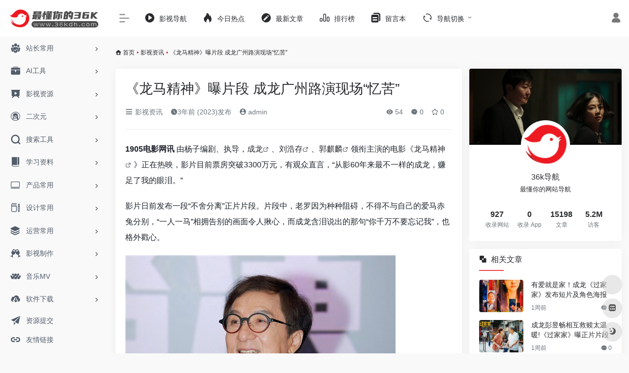

--- FILE ---
content_type: text/html; charset=UTF-8
request_url: https://36kdh.com/3548.html
body_size: 19034
content:
<!DOCTYPE html>
<html lang="zh-Hans" class="io-grey-mode">
<head> 
<script>
    var default_c = "io-grey-mode";
    var night = document.cookie.replace(/(?:(?:^|.*;\s*)io_night_mode\s*\=\s*([^;]*).*$)|^.*$/, "$1"); 
    try {
        if (night === "0") {
            document.documentElement.classList.add("io-black-mode");
            document.documentElement.classList.remove(default_c);
        } else {
            document.documentElement.classList.remove("io-black-mode");
            document.documentElement.classList.add(default_c);
        }
    } catch (_) {}
</script><meta charset="UTF-8">
<meta name="renderer" content="webkit">
<meta name="force-rendering" content="webkit">
<meta http-equiv="X-UA-Compatible" content="IE=edge, chrome=1">
<meta name="viewport" content="width=device-width, initial-scale=1.0, user-scalable=0, minimum-scale=1.0, maximum-scale=0.0, viewport-fit=cover">
<title>《龙马精神》曝片段 成龙广州路演现场“忆苦”-36k导航</title>
<meta name="theme-color" content="#f9f9f9" />
<meta name="keywords" content="刘浩存,成龙,郭麒麟,龙马精神" />
<meta name="description" content="1905电影网讯 由杨子编剧、执导，成龙、刘浩存、郭麒麟领衔主演的电影《龙马精神》正在热映，影片目前" />
<meta property="og:type" content="article">
<meta property="og:url" content="https://36kdh.com/3548.html"/> 
<meta property="og:title" content="《龙马精神》曝片段 成龙广州路演现场“忆苦”-36k导航">
<meta property="og:description" content="1905电影网讯 由杨子编剧、执导，成龙、刘浩存、郭麒麟领衔主演的电影《龙马精神》正在热映，影片目前">
<meta property="og:image" content="https://image11.m1905.cn/uploadfile/2023/0408/20230408013731316914.jpg">
<meta property="og:site_name" content="36k导航">
<link rel="shortcut icon" href="https://36kdh.com/wp-content/uploads/2022/07/36kdh.png">
<link rel="apple-touch-icon" href="https://36kdh.com/wp-content/uploads/2022/07/36kdh.png">
<!--[if IE]><script src="https://36kdh.com/wp-content/themes/onenav/js/html5.min.js"></script><![endif]-->
<meta name='robots' content='max-image-preview:large' />
<link rel='dns-prefetch' href='//at.alicdn.com' />
<link rel="alternate" title="oEmbed (JSON)" type="application/json+oembed" href="https://36kdh.com/wp-json/oembed/1.0/embed?url=https%3A%2F%2F36kdh.com%2F3548.html" />
<link rel="alternate" title="oEmbed (XML)" type="text/xml+oembed" href="https://36kdh.com/wp-json/oembed/1.0/embed?url=https%3A%2F%2F36kdh.com%2F3548.html&#038;format=xml" />
<style id='wp-img-auto-sizes-contain-inline-css' type='text/css'>
img:is([sizes=auto i],[sizes^="auto," i]){contain-intrinsic-size:3000px 1500px}
/*# sourceURL=wp-img-auto-sizes-contain-inline-css */
</style>
<style id='classic-theme-styles-inline-css' type='text/css'>
/*! This file is auto-generated */
.wp-block-button__link{color:#fff;background-color:#32373c;border-radius:9999px;box-shadow:none;text-decoration:none;padding:calc(.667em + 2px) calc(1.333em + 2px);font-size:1.125em}.wp-block-file__button{background:#32373c;color:#fff;text-decoration:none}
/*# sourceURL=/wp-includes/css/classic-themes.min.css */
</style>
<link rel='stylesheet' id='iconfont-css' href='https://36kdh.com/wp-content/themes/onenav/css/iconfont.css?ver=4.1806' type='text/css' media='all' />
<link rel='stylesheet' id='iconfont-io-1-css' href='//at.alicdn.com/t/font_1620678_18rbnd2homc.css' type='text/css' media='all' />
<link rel='stylesheet' id='bootstrap-css' href='https://36kdh.com/wp-content/themes/onenav/css/bootstrap.min.css?ver=4.1806' type='text/css' media='all' />
<link rel='stylesheet' id='lightbox-css' href='https://36kdh.com/wp-content/themes/onenav/css/jquery.fancybox.min.css?ver=4.1806' type='text/css' media='all' />
<link rel='stylesheet' id='style-css' href='https://36kdh.com/wp-content/themes/onenav/css/style.min.css?ver=4.1806' type='text/css' media='all' />
<script type="text/javascript" src="https://36kdh.com/wp-content/themes/onenav/js/jquery.min.js?ver=4.1806" id="jquery-js"></script>
<script type="text/javascript" id="jquery-js-after">
/* <![CDATA[ */
/* <![CDATA[ */ 
        function loadFunc(func) {if (document.all){window.attachEvent("onload",func);}else{window.addEventListener("load",func,false);}}   
        /* ]]]]><![CDATA[> */
//# sourceURL=jquery-js-after
/* ]]> */
</script>
<link rel="canonical" href="https://36kdh.com/3548.html" />
<script charset="UTF-8" id="LA_COLLECT" src="//sdk.51.la/js-sdk-pro.min.js"></script>
                <script>LA.init({id: "Jjn9lgLFM34zDS87",ck: "Jjn9lgLFM34zDS87"})</script><style>.customize-width{max-width:1900px}.sidebar-nav{width:220px}@media (min-width: 768px){.main-content{margin-left:220px;}.main-content .page-header{left:220px;}}</style><!-- 自定义代码 -->
<script>
var _hmt = _hmt || [];
(function() {
  var hm = document.createElement("script");
  hm.src = "https://hm.baidu.com/hm.js?ba9fadd1dceb65aa3ce69ac70341b246";
  var s = document.getElementsByTagName("script")[0]; 
  s.parentNode.insertBefore(hm, s);
})();
</script>
<script charset="UTF-8" id="LA_COLLECT" src="/wp-content/themes/onenav/js/js-sdk-pro.min.js"></script>
<script>LA.init({id:"Jjn9lgLFM34zDS87",ck:"Jjn9lgLFM34zDS87"})</script><!-- end 自定义代码 -->
</head> 
<body class="wp-singular post-template-default single single-post postid-3548 single-format-image wp-theme-onenav sidebar_right post postformat-image">
        <div id="sidebar" class="sticky sidebar-nav fade">
            <div class="modal-dialog h-100  sidebar-nav-inner">
                <div class="sidebar-logo border-bottom border-color">
                    <!-- logo -->
                    <div class="logo overflow-hidden">
                                                <a href="https://36kdh.com" class="logo-expanded">
                            <img src="https://36kdh.com/wp-content/uploads/2022/06/35467567.png" height="40" class="logo-light" alt="36k导航">
                            <img src="https://36kdh.com/wp-content/uploads/2022/06/灰.png" height="40" class="logo-dark d-none" alt="36k导航">
                        </a>
                        <a href="https://36kdh.com" class="logo-collapsed">
                            <img src="https://36kdh.com/wp-content/uploads/2022/07/36kdh.png" height="40" class="logo-light" alt="36k导航">
                            <img src="https://36kdh.com/wp-content/uploads/2022/07/36kdh.png" height="40" class="logo-dark d-none" alt="36k导航">
                        </a>
                    </div>
                    <!-- logo end -->
                </div>
                <div class="sidebar-menu flex-fill">
                    <div class="sidebar-scroll" >
                        <div class="sidebar-menu-inner">
                            <ul> 
                                                                                                        <li class="sidebar-item">
                                                                                        <a href="https://36kdh.com/#term-49" class="" data-change="https://36kdh.com/#term-49">
                                                <i class="io io-tuandui icon-fw icon-lg"></i>
                                                <span>站长常用</span>
                                            </a>
                                            <i class="iconfont icon-arrow-r-m sidebar-more text-sm"></i>
                                            <ul >
                                             
                                                <li>
                                                    <a href="https://36kdh.com/#term-49-52" class=""><span>看直播</span></a>
                                                </li>
                                             
                                                <li>
                                                    <a href="https://36kdh.com/#term-49-50" class=""><span>听音乐</span></a>
                                                </li>
                                             
                                                <li>
                                                    <a href="https://36kdh.com/#term-49-51" class=""><span>看电影</span></a>
                                                </li>
                                             
                                                <li>
                                                    <a href="https://36kdh.com/#term-49-53" class=""><span>花钱购物</span></a>
                                                </li>
                                             
                                                <li>
                                                    <a href="https://36kdh.com/#term-49-55" class=""><span>出行旅游</span></a>
                                                </li>
                                             
                                                <li>
                                                    <a href="https://36kdh.com/#term-49-56" class=""><span>口碑外卖</span></a>
                                                </li>
                                             
                                                <li>
                                                    <a href="https://36kdh.com/#term-49-54" class=""><span>社交论坛</span></a>
                                                </li>
                                             
                                                <li>
                                                    <a href="https://36kdh.com/#term-49-57" class=""><span>其他工具</span></a>
                                                </li>
                                                                                        </ul>
                                        </li>
                                                                        <li class="sidebar-item">
                                                                                        <a href="https://36kdh.com/#term-14196" class="" data-change="https://36kdh.com/#term-14196">
                                                <i class="io io-gongju icon-fw icon-lg"></i>
                                                <span>AI工具</span>
                                            </a>
                                            <i class="iconfont icon-arrow-r-m sidebar-more text-sm"></i>
                                            <ul >
                                             
                                                <li>
                                                    <a href="https://36kdh.com/#term-14196-16949" class=""><span>AI推荐</span></a>
                                                </li>
                                                                                        </ul>
                                        </li>
                                                                        <li class="sidebar-item">
                                                                                        <a href="https://36kdh.com/#term-9" class="" data-change="https://36kdh.com/#term-9">
                                                <i class="io io-yanshi icon-fw icon-lg"></i>
                                                <span>影视资源</span>
                                            </a>
                                            <i class="iconfont icon-arrow-r-m sidebar-more text-sm"></i>
                                            <ul >
                                             
                                                <li>
                                                    <a href="https://36kdh.com/#term-9-267" class=""><span>在线影视</span></a>
                                                </li>
                                             
                                                <li>
                                                    <a href="https://36kdh.com/#term-9-64" class=""><span>4K蓝光</span></a>
                                                </li>
                                             
                                                <li>
                                                    <a href="https://36kdh.com/#term-9-66" class=""><span>美剧</span></a>
                                                </li>
                                             
                                                <li>
                                                    <a href="https://36kdh.com/#term-9-67" class=""><span>日韩剧</span></a>
                                                </li>
                                             
                                                <li>
                                                    <a href="https://36kdh.com/#term-9-7" class=""><span>影视名站</span></a>
                                                </li>
                                             
                                                <li>
                                                    <a href="https://36kdh.com/#term-9-8" class=""><span>电影下载</span></a>
                                                </li>
                                             
                                                <li>
                                                    <a href="https://36kdh.com/#term-9-68" class=""><span>纪录片</span></a>
                                                </li>
                                             
                                                <li>
                                                    <a href="https://36kdh.com/#term-9-69" class=""><span>短片视频</span></a>
                                                </li>
                                             
                                                <li>
                                                    <a href="https://36kdh.com/#term-9-70" class=""><span>字幕</span></a>
                                                </li>
                                             
                                                <li>
                                                    <a href="https://36kdh.com/#term-9-71" class=""><span>影视资讯</span></a>
                                                </li>
                                             
                                                <li>
                                                    <a href="https://36kdh.com/#term-9-72" class=""><span>影评解说</span></a>
                                                </li>
                                                                                        </ul>
                                        </li>
                                                                        <li class="sidebar-item">
                                                                                        <a href="https://36kdh.com/#term-42" class="" data-change="https://36kdh.com/#term-42">
                                                <i class="iconfont icon-linux icon-fw icon-lg"></i>
                                                <span>二次元</span>
                                            </a>
                                            <i class="iconfont icon-arrow-r-m sidebar-more text-sm"></i>
                                            <ul >
                                             
                                                <li>
                                                    <a href="https://36kdh.com/#term-42-43" class=""><span>动漫影音</span></a>
                                                </li>
                                             
                                                <li>
                                                    <a href="https://36kdh.com/#term-42-44" class=""><span>动漫下载</span></a>
                                                </li>
                                             
                                                <li>
                                                    <a href="https://36kdh.com/#term-42-46" class=""><span>漫画</span></a>
                                                </li>
                                             
                                                <li>
                                                    <a href="https://36kdh.com/#term-42-2853" class=""><span>漫图</span></a>
                                                </li>
                                             
                                                <li>
                                                    <a href="https://36kdh.com/#term-42-47" class=""><span>社区</span></a>
                                                </li>
                                                                                        </ul>
                                        </li>
                                                                        <li class="sidebar-item">
                                                                                        <a href="https://36kdh.com/#term-18" class="" data-change="https://36kdh.com/#term-18">
                                                <i class="iconfont icon-search icon-fw icon-lg"></i>
                                                <span>搜索工具</span>
                                            </a>
                                            <i class="iconfont icon-arrow-r-m sidebar-more text-sm"></i>
                                            <ul >
                                             
                                                <li>
                                                    <a href="https://36kdh.com/#term-18-124" class=""><span>网盘搜索</span></a>
                                                </li>
                                             
                                                <li>
                                                    <a href="https://36kdh.com/#term-18-119" class=""><span>聚合搜索</span></a>
                                                </li>
                                             
                                                <li>
                                                    <a href="https://36kdh.com/#term-18-120" class=""><span>BT搜索</span></a>
                                                </li>
                                             
                                                <li>
                                                    <a href="https://36kdh.com/#term-18-121" class=""><span>图书搜索</span></a>
                                                </li>
                                             
                                                <li>
                                                    <a href="https://36kdh.com/#term-18-122" class=""><span>小说搜索</span></a>
                                                </li>
                                             
                                                <li>
                                                    <a href="https://36kdh.com/#term-18-123" class=""><span>图片搜索</span></a>
                                                </li>
                                             
                                                <li>
                                                    <a href="https://36kdh.com/#term-18-125" class=""><span>信息查询</span></a>
                                                </li>
                                                                                        </ul>
                                        </li>
                                                                        <li class="sidebar-item">
                                                                                        <a href="https://36kdh.com/#term-14" class="" data-change="https://36kdh.com/#term-14">
                                                <i class="io io-book icon-fw icon-lg"></i>
                                                <span>学习资料</span>
                                            </a>
                                            <i class="iconfont icon-arrow-r-m sidebar-more text-sm"></i>
                                            <ul >
                                             
                                                <li>
                                                    <a href="https://36kdh.com/#term-14-58" class=""><span>向上学习</span></a>
                                                </li>
                                             
                                                <li>
                                                    <a href="https://36kdh.com/#term-14-60" class=""><span>数学</span></a>
                                                </li>
                                             
                                                <li>
                                                    <a href="https://36kdh.com/#term-14-61" class=""><span>写作</span></a>
                                                </li>
                                             
                                                <li>
                                                    <a href="https://36kdh.com/#term-14-59" class=""><span>公务员</span></a>
                                                </li>
                                             
                                                <li>
                                                    <a href="https://36kdh.com/#term-14-62" class=""><span>公开课</span></a>
                                                </li>
                                             
                                                <li>
                                                    <a href="https://36kdh.com/#term-14-63" class=""><span>其他资料</span></a>
                                                </li>
                                                                                        </ul>
                                        </li>
                                                                        <li class="sidebar-item">
                                                                                        <a href="https://36kdh.com/#term-84" class="" data-change="https://36kdh.com/#term-84">
                                                <i class="iconfont icon-huabanfuben icon-fw icon-lg"></i>
                                                <span>产品常用</span>
                                            </a>
                                            <i class="iconfont icon-arrow-r-m sidebar-more text-sm"></i>
                                            <ul >
                                             
                                                <li>
                                                    <a href="https://36kdh.com/#term-84-110" class=""><span>思维导图</span></a>
                                                </li>
                                             
                                                <li>
                                                    <a href="https://36kdh.com/#term-84-112" class=""><span>产品设计</span></a>
                                                </li>
                                             
                                                <li>
                                                    <a href="https://36kdh.com/#term-84-2676" class=""><span>界面设计</span></a>
                                                </li>
                                             
                                                <li>
                                                    <a href="https://36kdh.com/#term-84-2677" class=""><span>网页设计</span></a>
                                                </li>
                                             
                                                <li>
                                                    <a href="https://36kdh.com/#term-84-2463" class=""><span>产品协作</span></a>
                                                </li>
                                             
                                                <li>
                                                    <a href="https://36kdh.com/#term-84-111" class=""><span>学习参考</span></a>
                                                </li>
                                             
                                                <li>
                                                    <a href="https://36kdh.com/#term-84-113" class=""><span>产品资讯</span></a>
                                                </li>
                                                                                        </ul>
                                        </li>
                                                                        <li class="sidebar-item">
                                                                                        <a href="https://36kdh.com/#term-19" class="" data-change="https://36kdh.com/#term-19">
                                                <i class="io io-change icon-fw icon-lg"></i>
                                                <span>设计常用</span>
                                            </a>
                                            <i class="iconfont icon-arrow-r-m sidebar-more text-sm"></i>
                                            <ul >
                                             
                                                <li>
                                                    <a href="https://36kdh.com/#term-19-75" class=""><span>设计工具</span></a>
                                                </li>
                                             
                                                <li>
                                                    <a href="https://36kdh.com/#term-19-2678" class=""><span>UI素材</span></a>
                                                </li>
                                             
                                                <li>
                                                    <a href="https://36kdh.com/#term-19-73" class=""><span>图库</span></a>
                                                </li>
                                             
                                                <li>
                                                    <a href="https://36kdh.com/#term-19-76" class=""><span>图标</span></a>
                                                </li>
                                             
                                                <li>
                                                    <a href="https://36kdh.com/#term-19-74" class=""><span>在线工具</span></a>
                                                </li>
                                             
                                                <li>
                                                    <a href="https://36kdh.com/#term-19-78" class=""><span>在线配色</span></a>
                                                </li>
                                             
                                                <li>
                                                    <a href="https://36kdh.com/#term-19-82" class=""><span>界面灵感</span></a>
                                                </li>
                                             
                                                <li>
                                                    <a href="https://36kdh.com/#term-19-81" class=""><span>灵感创意</span></a>
                                                </li>
                                             
                                                <li>
                                                    <a href="https://36kdh.com/#term-19-83" class=""><span>网页灵感</span></a>
                                                </li>
                                             
                                                <li>
                                                    <a href="https://36kdh.com/#term-19-79" class=""><span>设计社区</span></a>
                                                </li>
                                             
                                                <li>
                                                    <a href="https://36kdh.com/#term-19-77" class=""><span>设计教程</span></a>
                                                </li>
                                                                                        </ul>
                                        </li>
                                                                        <li class="sidebar-item">
                                                                                        <a href="https://36kdh.com/#term-15" class="" data-change="https://36kdh.com/#term-15">
                                                <i class="iconfont icon-category icon-fw icon-lg"></i>
                                                <span>运营常用</span>
                                            </a>
                                            <i class="iconfont icon-arrow-r-m sidebar-more text-sm"></i>
                                            <ul >
                                             
                                                <li>
                                                    <a href="https://36kdh.com/#term-15-109" class=""><span>自媒体</span></a>
                                                </li>
                                             
                                                <li>
                                                    <a href="https://36kdh.com/#term-15-104" class=""><span>热点数据</span></a>
                                                </li>
                                             
                                                <li>
                                                    <a href="https://36kdh.com/#term-15-100" class=""><span>在线工具</span></a>
                                                </li>
                                             
                                                <li>
                                                    <a href="https://36kdh.com/#term-15-102" class=""><span>排版工具</span></a>
                                                </li>
                                             
                                                <li>
                                                    <a href="https://36kdh.com/#term-15-106" class=""><span>二维码生成</span></a>
                                                </li>
                                             
                                                <li>
                                                    <a href="https://36kdh.com/#term-15-105" class=""><span>视频剪辑</span></a>
                                                </li>
                                             
                                                <li>
                                                    <a href="https://36kdh.com/#term-15-101" class=""><span>seo工具</span></a>
                                                </li>
                                             
                                                <li>
                                                    <a href="https://36kdh.com/#term-15-103" class=""><span>收集数据</span></a>
                                                </li>
                                             
                                                <li>
                                                    <a href="https://36kdh.com/#term-15-107" class=""><span>在线协作</span></a>
                                                </li>
                                             
                                                <li>
                                                    <a href="https://36kdh.com/#term-15-108" class=""><span>运营资讯</span></a>
                                                </li>
                                                                                        </ul>
                                        </li>
                                                                        <li class="sidebar-item">
                                                                                        <a href="https://36kdh.com/#term-20" class="" data-change="https://36kdh.com/#term-20">
                                                <i class="iconfont icon-links icon-fw icon-lg"></i>
                                                <span>影视制作</span>
                                            </a>
                                            <i class="iconfont icon-arrow-r-m sidebar-more text-sm"></i>
                                            <ul >
                                             
                                                <li>
                                                    <a href="https://36kdh.com/#term-20-126" class=""><span>影视素材</span></a>
                                                </li>
                                             
                                                <li>
                                                    <a href="https://36kdh.com/#term-20-128" class=""><span>剪辑相关</span></a>
                                                </li>
                                             
                                                <li>
                                                    <a href="https://36kdh.com/#term-20-129" class=""><span>渲染平台</span></a>
                                                </li>
                                             
                                                <li>
                                                    <a href="https://36kdh.com/#term-20-127" class=""><span>软件插件</span></a>
                                                </li>
                                             
                                                <li>
                                                    <a href="https://36kdh.com/#term-20-130" class=""><span>学习论坛</span></a>
                                                </li>
                                                                                        </ul>
                                        </li>
                                                                        <li class="sidebar-item">
                                                                                        <a href="https://36kdh.com/#term-21" class="" data-change="https://36kdh.com/#term-21">
                                                <i class="io io-iowen icon-fw icon-lg"></i>
                                                <span>音乐MV</span>
                                            </a>
                                            <i class="iconfont icon-arrow-r-m sidebar-more text-sm"></i>
                                            <ul >
                                             
                                                <li>
                                                    <a href="https://36kdh.com/#term-21-114" class=""><span>在线音乐</span></a>
                                                </li>
                                             
                                                <li>
                                                    <a href="https://36kdh.com/#term-21-866" class=""><span>音乐下载</span></a>
                                                </li>
                                             
                                                <li>
                                                    <a href="https://36kdh.com/#term-21-116" class=""><span>高清MV</span></a>
                                                </li>
                                             
                                                <li>
                                                    <a href="https://36kdh.com/#term-21-117" class=""><span>电台FM</span></a>
                                                </li>
                                             
                                                <li>
                                                    <a href="https://36kdh.com/#term-21-118" class=""><span>其他音乐</span></a>
                                                </li>
                                                                                        </ul>
                                        </li>
                                                                        <li class="sidebar-item">
                                                                                        <a href="https://36kdh.com/#term-16" class="" data-change="https://36kdh.com/#term-16">
                                                <i class="io io-xiazai1 icon-fw icon-lg"></i>
                                                <span>软件下载</span>
                                            </a>
                                            <i class="iconfont icon-arrow-r-m sidebar-more text-sm"></i>
                                            <ul >
                                             
                                                <li>
                                                    <a href="https://36kdh.com/#term-16-45" class=""><span>游戏下载</span></a>
                                                </li>
                                             
                                                <li>
                                                    <a href="https://36kdh.com/#term-16-94" class=""><span>资源站</span></a>
                                                </li>
                                             
                                                <li>
                                                    <a href="https://36kdh.com/#term-16-923" class=""><span>下载站</span></a>
                                                </li>
                                             
                                                <li>
                                                    <a href="https://36kdh.com/#term-16-95" class=""><span>破解站</span></a>
                                                </li>
                                             
                                                <li>
                                                    <a href="https://36kdh.com/#term-16-907" class=""><span>电脑软件</span></a>
                                                </li>
                                             
                                                <li>
                                                    <a href="https://36kdh.com/#term-16-96" class=""><span>安卓下载</span></a>
                                                </li>
                                             
                                                <li>
                                                    <a href="https://36kdh.com/#term-16-97" class=""><span>苹果下载</span></a>
                                                </li>
                                             
                                                <li>
                                                    <a href="https://36kdh.com/#term-16-98" class=""><span>下载工具</span></a>
                                                </li>
                                             
                                                <li>
                                                    <a href="https://36kdh.com/#term-16-99" class=""><span>网页插件</span></a>
                                                </li>
                                                                                        </ul>
                                        </li>
                                                                        <li class="sidebar-item">
                                                                                        <a href="https://36kdh.com/#term-86" class="" data-change="https://36kdh.com/#term-86">
                                                <i class="iconfont icon-globe icon-fw icon-lg"></i>
                                                <span>导航网址</span>
                                            </a>
                                            <i class="iconfont icon-arrow-r-m sidebar-more text-sm"></i>
                                            <ul >
                                             
                                                <li>
                                                    <a href="https://36kdh.com/#term-86-87" class=""><span>综合</span></a>
                                                </li>
                                             
                                                <li>
                                                    <a href="https://36kdh.com/#term-86-88" class=""><span>学习</span></a>
                                                </li>
                                             
                                                <li>
                                                    <a href="https://36kdh.com/#term-86-89" class=""><span>学术</span></a>
                                                </li>
                                             
                                                <li>
                                                    <a href="https://36kdh.com/#term-86-91" class=""><span>影视</span></a>
                                                </li>
                                             
                                                <li>
                                                    <a href="https://36kdh.com/#term-86-93" class=""><span>产品</span></a>
                                                </li>
                                             
                                                <li>
                                                    <a href="https://36kdh.com/#term-86-90" class=""><span>设计</span></a>
                                                </li>
                                             
                                                <li>
                                                    <a href="https://36kdh.com/#term-86-92" class=""><span>运营</span></a>
                                                </li>
                                                                                        </ul>
                                        </li>
                                                                        <li class="sidebar-item">
                                                                                        <a href="https://36kdh.com/#term-15838" class="" data-change="https://36kdh.com/#term-15838">
                                                <i class="iconfont icon-category icon-fw icon-lg"></i>
                                                <span>乱七八糟</span>
                                            </a>
                                            <i class="iconfont icon-arrow-r-m sidebar-more text-sm"></i>
                                            <ul >
                                             
                                                <li>
                                                    <a href="https://36kdh.com/#term-15838-85" class=""><span>未分类</span></a>
                                                </li>
                                             
                                                <li>
                                                    <a href="https://36kdh.com/#term-15838-15839" class=""><span>失效站点</span></a>
                                                </li>
                                                                                        </ul>
                                        </li>
                                 
                            </ul>
                        </div>
                    </div>
                </div>
                <div class="border-top py-2 border-color">
                    <div class="flex-bottom">
                        <ul> 
                            <li id="menu-item-64" class="menu-item menu-item-type-post_type menu-item-object-page menu-item-64 sidebar-item"><a href="https://36kdh.com/tijiao">
        <i class="iconfont icon-tougao icon-fw icon-lg"></i>
                <span>资源提交</span></a></li>
<li id="menu-item-65" class="menu-item menu-item-type-post_type menu-item-object-page menu-item-65 sidebar-item"><a href="https://36kdh.com/links">
        <i class="iconfont icon-url icon-fw icon-lg"></i>
                <span>友情链接</span></a></li>
 
                        </ul>
                    </div>
                </div>
            </div>
        </div>
        <div class="main-content flex-fill">    <div class=" header-nav">
        <div id="header" class="page-header sticky">
            <div class="navbar navbar-expand-md">
                <div class="container-fluid p-0 position-relative">
                    <div class="position-absolute w-100 text-center">
                        <a href="https://36kdh.com" class="navbar-brand d-md-none m-0" title="36k导航">
                            <img src="https://36kdh.com/wp-content/uploads/2022/06/35467567.png" class="logo-light" alt="36k导航" height="30">
                            <img src="https://36kdh.com/wp-content/uploads/2022/06/灰.png" class="logo-dark d-none" alt="36k导航" height="30">
                        </a>
                    </div>
                    <div class="nav-item d-md-none mobile-menu py-2 position-relative"><a href="javascript:" id="sidebar-switch" data-toggle="modal" data-target="#sidebar"><i class="iconfont icon-classification icon-lg"></i></a></div>                    <div class="collapse navbar-collapse order-2 order-md-1">
                        <div class="header-mini-btn">
                            <label>
                                <input id="mini-button" type="checkbox" checked="checked">
                                <svg viewBox="0 0 100 100" xmlns="http://www.w3.org/2000/svg"> 
                                    <path class="line--1" d="M0 40h62c18 0 18-20-17 5L31 55"></path>
                                    <path class="line--2" d="M0 50h80"></path>
                                    <path class="line--3" d="M0 60h62c18 0 18 20-17-5L31 45"></path>
                                </svg>
                            </label>
                        
                        </div>
                                                <ul class="navbar-nav navbar-top site-menu mr-4">
                            <li id="menu-item-1779" class="menu-item menu-item-type-custom menu-item-object-custom menu-item-1779"><a href="https://klyingshi1.com/">
        <i class="io io-caozuoshili icon-fw icon-lg"></i>
                <span>影视导航</span></a></li>
<li id="menu-item-201" class="menu-item menu-item-type-custom menu-item-object-custom menu-item-201"><a href="https://36kdh.com/hotnews/">
        <i class="iconfont icon-hot icon-fw icon-lg"></i>
                <span>今日热点</span></a></li>
<li id="menu-item-84" class="menu-item menu-item-type-post_type menu-item-object-page menu-item-84"><a href="https://36kdh.com/wenzhang">
        <i class="iconfont icon-modify icon-fw icon-lg"></i>
                <span>最新文章</span></a></li>
<li id="menu-item-85" class="menu-item menu-item-type-post_type menu-item-object-page menu-item-85"><a href="https://36kdh.com/paihangban">
        <i class="io io-rankings icon-fw icon-lg"></i>
                <span>排行榜</span></a></li>
<li id="menu-item-196" class="menu-item menu-item-type-post_type menu-item-object-page menu-item-196"><a href="https://36kdh.com/%e7%95%99%e8%a8%80%e6%9c%ac">
        <i class="iconfont icon-instructions icon-fw icon-lg"></i>
                <span>留言本</span></a></li>
<li id="menu-item-14167" class="menu-item menu-item-type-custom menu-item-object-custom menu-item-home menu-item-has-children menu-item-14167"><a href="https://36kdh.com/#">
        <i class="iconfont icon-refresh icon-fw icon-lg"></i>
                <span>导航切换</span></a>
<ul class="sub-menu">
	<li id="menu-item-14168" class="menu-item menu-item-type-post_type menu-item-object-page menu-item-14168"><a href="https://36kdh.com/ai">
        <i class="iconfont icon-smiley-circle icon-fw icon-lg"></i>
                <span>ai导航</span></a></li>
</ul>
</li>
 
                        </ul>
                    </div>
                    <ul class="nav navbar-menu text-xs order-1 order-md-2 position-relative">
                                                                            <li class="nav-login ml-3 ml-md-4">
                                <a href="https://36kdh.com/login/?redirect_to=https://36kdh.com/3548.html" title="登录"><i class="iconfont icon-user icon-lg"></i></a>
                            </li>
                                                                                            </ul>
                </div>
            </div>
        </div>
        <div class="placeholder"></div>
            </div>
  <div id="content" class="container my-3 my-md-4">
    <nav class="text-xs mb-3 mb-md-4"  aria-label="breadcrumb"><i class="iconfont icon-home"></i> <a class="crumbs" href="https://36kdh.com/">首页</a><i class="text-danger px-1">•</i><a href="https://36kdh.com/yingshizx" rel="category tag">影视资讯</a><i class="text-danger px-1">•</i><span aria-current="page">《龙马精神》曝片段 成龙广州路演现场“忆苦”</span></nav>    <main class="content" role="main">
    <div class="content-wrap">
        <div class="content-layout">
                <div class="panel card">
        <div class="card-body">
        <div class="panel-header mb-4"><h1 class="h3 mb-3">《龙马精神》曝片段 成龙广州路演现场“忆苦”</h1><div class="d-flex flex-fill text-muted text-sm pb-4 border-bottom border-t"><span class="mr-3 d-none d-sm-block"><a href="https://36kdh.com/yingshizx"><i class="iconfont icon-classification"></i> 影视资讯</a></span><span class="mr-3"><i class="iconfont icon-time"></i><span title="2023年4月9日 am5:56发布">3年前 (2023)发布</span></span><span class="mr-3"><a href="https://36kdh.com/author/1" title="admin"><i class="iconfont icon-user-circle"></i> admin</a></span><div class="flex-fill"></div><span class="views mr-3"><i class="iconfont icon-chakan"></i> 54</span><span class="mr-3"><a class="smooth-n" href="#comments"> <i class="iconfont icon-comment"></i> 0</a></span>
                <span class="mr-3"><a class="btn-like btn-link-like " href="javascript:;" data-action="post_star" data-post_type="post" data-id="3548" data-ticket="5f40bebc13"><i class="star-ico iconfont icon-collection-line"></i> <span class="star-count-3548">0</span></a></span></div></div>                <div class="panel-body single mt-2"> 
            <p><strong></strong></p>
<p><strong>1905电影网讯</strong> 由杨子编剧、执导，<a class="external" href="https://36kdh.com/tag/%e6%88%90%e9%be%99" title="查看与 成龙 相关的文章" target="_blank">成龙</a>、<a class="external" href="https://36kdh.com/tag/%e5%88%98%e6%b5%a9%e5%ad%98" title="查看与 刘浩存 相关的文章" target="_blank">刘浩存</a>、<a class="external" href="https://36kdh.com/tag/%e9%83%ad%e9%ba%92%e9%ba%9f" title="查看与 郭麒麟 相关的文章" target="_blank">郭麒麟</a>领衔主演的电影《<a class="external" href="https://36kdh.com/tag/%e9%be%99%e9%a9%ac%e7%b2%be%e7%a5%9e" title="查看与 龙马精神 相关的文章" target="_blank">龙马精神</a>》正在热映，影片目前票房突破3300万元，有观众直言，&ldquo;从影60年来最不一样的成龙，赚足了我的眼泪。&rdquo;</p>
</p>
<p>影片日前发布一段&ldquo;不舍分离&rdquo;正片片段。片段中，老罗因为种种阻碍，不得不与自己的爱马赤兔分别，&ldquo;一人一马&rdquo;相拥告别的画面令人揪心，而成龙含泪说出的那句&ldquo;你千万不要忘记我&rdquo;，也格外戳心。</p>
</p>
<img decoding="async" data-src="https://image11.m1905.cn/uploadfile/2023/0408/20230408013730288646.jpg" src="https://36kdh.com/wp-content/themes/onenav/images/t.png" alt="《龙马精神》曝片段 成龙广州路演现场“忆苦”" style="margin: 0 auto" />
</p>
<p>电影《龙马精神》围绕&ldquo;一人一马&rdquo;的故事展开，成龙饰演的落魄龙虎武师老罗，带着自己的爱马赤兔勇闯片场，一路上有笑有泪。作为成龙最特别的搭档，赤兔不仅拥有绝对的动作实力，还凭借机灵可爱的性格圈粉无数。此外，赤兔的情感表达，也惹得观众们纷纷落泪，&ldquo;没想到自己因为一匹马哭成了泪人。&rdquo;</p>
</p>
<p>片中，老罗从在赤兔出生时的&ldquo;拯救&rdquo;，到对赤兔从小到大的百般呵护与精心培养，让观众看到了&ldquo;一人一马&rdquo;间彼此守护的亲情羁绊。而老罗为了守护赤兔的拼尽一切，以及最终不得不与赤兔告别的桥段，都让观众泪流不止，有观众表示，&ldquo;老罗和赤兔的每一个互动都好感人，谁看到赤兔追车能忍住不哭啊，要记得多带纸巾。&rdquo;</p>
</p>
<img decoding="async" data-src="https://image11.m1905.cn/uploadfile/2023/0408/20230408013729220467.jpg" src="https://36kdh.com/wp-content/themes/onenav/images/t.png" alt="《龙马精神》曝片段 成龙广州路演现场“忆苦”" style="margin: 0 auto" />
</p>
<p>此外，影片主创杨子导演、演员成龙、刘浩存、于荣光、释彦能也在近日现身广州路演现场，与观众们进行了映后交流。当天现场来了不少港片迷，纷纷表示被电影中致敬成龙经典电影的部分打动，&ldquo;我感动的是讲到龙虎武师的精神，以前的花絮看得真的很感动，我很喜欢香港动作片，所以我很谢谢你们把这个精神传承下去。&rdquo;杨子导演也与大家分享了自己的心情&ldquo;非常忐忑，也很激动，终于能够把这部影片带到大家面前，如果大家喜欢这部电影，一切辛苦都是值得的&rdquo;。</p>
</p>
<img decoding="async" data-src="https://image11.m1905.cn/uploadfile/2023/0408/20230408013730210082.jpg" src="https://36kdh.com/wp-content/themes/onenav/images/t.png" alt="《龙马精神》曝片段 成龙广州路演现场“忆苦”" style="margin: 0 auto" />
</p>
<p>上映日正值成龙大哥的生日，不仅有铁粉组织了全世界影迷录制《真心英雄》送给大哥，还有观众专门定制了龙图案的巨大蛋糕，更有送上1000份祝福的学生，观众的热情祝福令成龙大哥十分感动&ldquo;今天是我有史以来听到生日快乐最多的一次&rdquo;。</p>
</p>
<p>令人惊喜的是，当天成家班的兄弟们&ldquo;埋伏&rdquo;到了观众席中，给大哥一个幸福的&ldquo;措手不及&rdquo;，同为七小福成员的师弟元彪，现场真诚向师兄致谢，令大哥忍不住&ldquo;忆苦&rdquo;，与大家分享了出道时大家一起吃苦的日子。</p>
</p>
<img decoding="async" data-src="https://image11.m1905.cn/uploadfile/2023/0408/20230408013731171880.jpg" src="https://36kdh.com/wp-content/themes/onenav/images/t.png" alt="《龙马精神》曝片段 成龙广州路演现场“忆苦”" style="margin: 0 auto" />
</p>
<p>成龙8岁入行，迄今为止出演上百部作品，是家喻户晓的国民级偶像。路演现场，不少观众都是和父母一起来看的，一名观众激动表示&ldquo;我爸爸特别喜欢成龙大哥，受我爸爸影响，我从小就是看成龙电影长大的&rdquo;，成龙大哥温暖总结&ldquo;小时候爸爸带你看戏，现在你带爸爸看戏&rdquo;。</p>
</p>
<p>除此之外，还有和妈妈一起来的影迷泪洒电影院，&ldquo;我和妈妈两代人的青春都是看您的电影走过来的，看电影的时候您过往的电影场面让我历历在目。您已经69岁了还在坚持拍电影，让我觉得很敬佩&rdquo;。</p>
</p>
<img decoding="async" data-src="https://image11.m1905.cn/uploadfile/2023/0408/20230408013731165901.jpg" src="https://36kdh.com/wp-content/themes/onenav/images/t.png" alt="《龙马精神》曝片段 成龙广州路演现场“忆苦”" style="margin: 0 auto" />
</p>
<p>能收获如此多影迷的喜欢，与成龙一次次在片场勇敢&ldquo;跳下来&rdquo;密不可分，电影里的台词&ldquo;跳下来容易，走下来难&rdquo;，戳中了不少影迷的心。</p>
</p>
<p>现场，大哥也分享了自己对于这句台词的理解&ldquo;以前做动作我感觉可以就可以，到有一天我想做忽然发现不行，那一刻突然觉得我老了。接受这个事实的同时，我就想我要转变大家对我的看法。所以我就开始拍《大兵小将》，一个贪生怕死的人，到《功夫梦》一个老师傅，到现在老去的龙虎武师，我一直在变。所以我很高兴可以拍到这部戏，用我的表演和动作去表现给大家。&rdquo;</p>
</p>
<img decoding="async" data-src="https://image11.m1905.cn/uploadfile/2023/0408/20230408013731593848.jpg" src="https://36kdh.com/wp-content/themes/onenav/images/t.png" alt="《龙马精神》曝片段 成龙广州路演现场“忆苦”" style="margin: 0 auto" />
</p>
<p>当天成家班不少兄弟，都偷偷来到了路演现场，给大哥制造生日惊喜，还送了锦旗&ldquo;永远的大哥&rdquo;，表示&ldquo;有大哥才有我们成家班&rdquo;。大哥看到兄弟们难掩喜悦之情，并给观众逐一介绍自己的兄弟们，氛围十分温暖。</p>
</p>
<p>和大哥一同在七小福出道的师弟元彪更是真诚感谢大哥，&ldquo;我是师兄带我出道的，后来他做了武术指导，我说我跟你拼命吧，他说好啊，我就跟着他了，没有我这个老大你们也不会认识我&rdquo;。</p>
</p>
<img decoding="async" data-src="https://image11.m1905.cn/uploadfile/2023/0408/20230408013731316914.jpg" src="https://36kdh.com/wp-content/themes/onenav/images/t.png" alt="《龙马精神》曝片段 成龙广州路演现场“忆苦”" style="margin: 0 auto" />
</p>
<p>看到同甘共苦的兄弟们，大哥也忍不住&ldquo;忆苦&rdquo;，&ldquo;我和元彪两个人从二楼撞栏杆摔下来，没有保护措施，全部是真玻璃。没有人管我们，只有他把我扶起来，晚上洗澡一擦肥皂满身痛，玻璃都叉进去了&rdquo;，惹得不少港片迷表示&ldquo;心痛&rdquo;。</p>
</p>
<p>除了到现场的好友，还有很多没能到场的朋友用视频的形式送上了生日祝福，大哥感动表示，&ldquo;真的很开心，每次给我很多惊喜。我常常在想，我何德何能让那么多人为我付出，谢谢你们对我支持这么多年&rdquo;。</p></p>
        </div>
        <div class="post-tags my-3"><i class="iconfont icon-tags mr-2"></i><a href="https://36kdh.com/yingshizx" class="btn vc-l-red btn-sm text-xs text-height-xs m-1 rounded-pill"  rel="tag" title="查看更多文章"># 影视资讯</a><a href="https://36kdh.com/tag/%e5%88%98%e6%b5%a9%e5%ad%98" class="btn vc-l-violet btn-sm text-xs text-height-xs m-1 rounded-pill"  rel="tag" title="查看更多文章"># 刘浩存</a><a href="https://36kdh.com/tag/%e6%88%90%e9%be%99" class="btn vc-l-cyan btn-sm text-xs text-height-xs m-1 rounded-pill"  rel="tag" title="查看更多文章"># 成龙</a><a href="https://36kdh.com/tag/%e9%83%ad%e9%ba%92%e9%ba%9f" class="btn  btn-sm text-xs text-height-xs m-1 rounded-pill"  rel="tag" title="查看更多文章"># 郭麒麟</a><a href="https://36kdh.com/tag/%e9%be%99%e9%a9%ac%e7%b2%be%e7%a5%9e" class="btn vc-l-red btn-sm text-xs text-height-xs m-1 rounded-pill"  rel="tag" title="查看更多文章"># 龙马精神</a></div><div class="text-xs text-muted"><div><span>©</span> 版权声明</div><div class="posts-copyright">文章版权归作者所有，未经允许请勿转载。</div></div> 
                </div>
    </div>
        <div class="near-navigation rounded mt-4 py-2">
                        <div class="nav previous border-right border-color">
            <a class="near-permalink" href="https://36kdh.com/3547.html">
            <span>上一篇</span>
            <h4 class="near-title">第13届北影节天坛奖国际评奖委员会阵容正式揭晓</h4>
            </a>
        </div>
                        <div class="nav next border-left border-color">
            <a class="near-permalink" href="https://36kdh.com/3549.html">
            <span>下一篇</span>
            <h4 class="near-title">法国导演阿诺北大“秀中文” 与陈宇对谈新片创作</h4>
        </a>
        </div>
            </div>
                <h4 class="text-gray text-lg my-4"><i class="site-tag iconfont icon-book icon-lg mr-1" ></i>相关文章</h4>
            <div class="row mb-n4"> 
                                <div class="col-6 col-md-4">
                            <div class="card-post list-item">
                <div class="media media-4x3 p-0 rounded">
                                        <a class="media-content" href="https://36kdh.com/13950.html" target="_blank" data-src="https://image11.m1905.cn/uploadfile/2024/1007/20241007023945854184.jpg"></a>
                                    </div>
                <div class="list-content">
                    <div class="list-body">
                        <a href="https://36kdh.com/13950.html" target="_blank" class="list-title text-md overflowClip_2">
                        《熊猫计划》成龙本色出演大胆自嘲 总票房破2亿                        </a>
                    </div>
                    <div class="list-footer">
                        <div class="d-flex flex-fill align-items-center">
                            <a href="https://36kdh.com/author/1" class="flex-avatar mr-1" target="_blank">
                            <img alt='' src='https://cdn.iocdn.cc/avatar/228d728555213a8ac7d376090429eef7?s=20&#038;d=wavatar&#038;r=g' srcset='https://cdn.iocdn.cc/avatar/228d728555213a8ac7d376090429eef7?s=40&#038;d=wavatar&#038;r=g 2x' class='avatar avatar-20 photo' height='20' width='20' loading='lazy' decoding='async'/>               
                            </a>
                            <a href="https://36kdh.com/author/1" class="d-none d-md-inline-block text-xs" target="_blank">admin</a>
                            <div class="flex-fill"></div>
                            <div class="text-muted text-xs">
                                <span class="views mr-1"><i class="iconfont icon-chakan mr-1"></i>106</span>                                                            </div>
                        </div>
                    </div>
                </div>
            </div>                                

                </div>
                            <div class="col-6 col-md-4">
                            <div class="card-post list-item">
                <div class="media media-4x3 p-0 rounded">
                                        <a class="media-content" href="https://36kdh.com/5446.html" target="_blank" data-src="https://image11.m1905.cn/uploadfile/2023/0731/20230731012132100524.jpg"></a>
                                    </div>
                <div class="list-content">
                    <div class="list-body">
                        <a href="https://36kdh.com/5446.html" target="_blank" class="list-title text-md overflowClip_2">
                        神龟正义出击!《忍者神龟：变种大乱斗》口碑爆棚                        </a>
                    </div>
                    <div class="list-footer">
                        <div class="d-flex flex-fill align-items-center">
                            <a href="https://36kdh.com/author/1" class="flex-avatar mr-1" target="_blank">
                            <img alt='' src='https://cdn.iocdn.cc/avatar/228d728555213a8ac7d376090429eef7?s=20&#038;d=wavatar&#038;r=g' srcset='https://cdn.iocdn.cc/avatar/228d728555213a8ac7d376090429eef7?s=40&#038;d=wavatar&#038;r=g 2x' class='avatar avatar-20 photo' height='20' width='20' loading='lazy' decoding='async'/>               
                            </a>
                            <a href="https://36kdh.com/author/1" class="d-none d-md-inline-block text-xs" target="_blank">admin</a>
                            <div class="flex-fill"></div>
                            <div class="text-muted text-xs">
                                <span class="views mr-1"><i class="iconfont icon-chakan mr-1"></i>90</span>                                                            </div>
                        </div>
                    </div>
                </div>
            </div>                                

                </div>
                            <div class="col-6 col-md-4">
                            <div class="card-post list-item">
                <div class="media media-4x3 p-0 rounded">
                                        <a class="media-content" href="https://36kdh.com/4549.html" target="_blank" data-src="https://image11.m1905.cn/uploadfile/2023/0607/20230607100834282651.jpg"></a>
                                    </div>
                <div class="list-content">
                    <div class="list-body">
                        <a href="https://36kdh.com/4549.html" target="_blank" class="list-title text-md overflowClip_2">
                        刘浩存宋威龙为高考加油！《念念相忘》曝新海报                        </a>
                    </div>
                    <div class="list-footer">
                        <div class="d-flex flex-fill align-items-center">
                            <a href="https://36kdh.com/author/1" class="flex-avatar mr-1" target="_blank">
                            <img alt='' src='https://cdn.iocdn.cc/avatar/228d728555213a8ac7d376090429eef7?s=20&#038;d=wavatar&#038;r=g' srcset='https://cdn.iocdn.cc/avatar/228d728555213a8ac7d376090429eef7?s=40&#038;d=wavatar&#038;r=g 2x' class='avatar avatar-20 photo' height='20' width='20' loading='lazy' decoding='async'/>               
                            </a>
                            <a href="https://36kdh.com/author/1" class="d-none d-md-inline-block text-xs" target="_blank">admin</a>
                            <div class="flex-fill"></div>
                            <div class="text-muted text-xs">
                                <span class="views mr-1"><i class="iconfont icon-chakan mr-1"></i>125</span>                                                            </div>
                        </div>
                    </div>
                </div>
            </div>                                

                </div>
                            <div class="col-6 col-md-4">
                            <div class="card-post list-item">
                <div class="media media-4x3 p-0 rounded">
                                        <a class="media-content" href="https://36kdh.com/14289.html" target="_blank" data-src="https://image11.m1905.cn/uploadfile/2024/1029/20241029103904425244.png"></a>
                                    </div>
                <div class="list-content">
                    <div class="list-body">
                        <a href="https://36kdh.com/14289.html" target="_blank" class="list-title text-md overflowClip_2">
                        成龙主演《熊猫计划》人气高 熊猫雅雅安安献声                        </a>
                    </div>
                    <div class="list-footer">
                        <div class="d-flex flex-fill align-items-center">
                            <a href="https://36kdh.com/author/1" class="flex-avatar mr-1" target="_blank">
                            <img alt='' src='https://cdn.iocdn.cc/avatar/228d728555213a8ac7d376090429eef7?s=20&#038;d=wavatar&#038;r=g' srcset='https://cdn.iocdn.cc/avatar/228d728555213a8ac7d376090429eef7?s=40&#038;d=wavatar&#038;r=g 2x' class='avatar avatar-20 photo' height='20' width='20' loading='lazy' decoding='async'/>               
                            </a>
                            <a href="https://36kdh.com/author/1" class="d-none d-md-inline-block text-xs" target="_blank">admin</a>
                            <div class="flex-fill"></div>
                            <div class="text-muted text-xs">
                                <span class="views mr-1"><i class="iconfont icon-chakan mr-1"></i>36</span>                                                            </div>
                        </div>
                    </div>
                </div>
            </div>                                

                </div>
                            <div class="col-6 col-md-4">
                            <div class="card-post list-item">
                <div class="media media-4x3 p-0 rounded">
                                        <a class="media-content" href="https://36kdh.com/10898.html" target="_blank" data-src="https://image11.m1905.cn/uploadfile/2024/0408/20240408112104773311.jpg"></a>
                                    </div>
                <div class="list-content">
                    <div class="list-body">
                        <a href="https://36kdh.com/10898.html" target="_blank" class="list-title text-md overflowClip_2">
                        中国电影大数据荣誉之夜阵容公布 成龙周深等齐聚                        </a>
                    </div>
                    <div class="list-footer">
                        <div class="d-flex flex-fill align-items-center">
                            <a href="https://36kdh.com/author/1" class="flex-avatar mr-1" target="_blank">
                            <img alt='' src='https://cdn.iocdn.cc/avatar/228d728555213a8ac7d376090429eef7?s=20&#038;d=wavatar&#038;r=g' srcset='https://cdn.iocdn.cc/avatar/228d728555213a8ac7d376090429eef7?s=40&#038;d=wavatar&#038;r=g 2x' class='avatar avatar-20 photo' height='20' width='20' loading='lazy' decoding='async'/>               
                            </a>
                            <a href="https://36kdh.com/author/1" class="d-none d-md-inline-block text-xs" target="_blank">admin</a>
                            <div class="flex-fill"></div>
                            <div class="text-muted text-xs">
                                <span class="views mr-1"><i class="iconfont icon-chakan mr-1"></i>67</span>                                                            </div>
                        </div>
                    </div>
                </div>
            </div>                                

                </div>
                            <div class="col-6 col-md-4">
                            <div class="card-post list-item">
                <div class="media media-4x3 p-0 rounded">
                                        <a class="media-content" href="https://36kdh.com/2783.html" target="_blank" data-src="//iowen.gitee.io/ioimg/screenshots/0.jpg"></a>
                                    </div>
                <div class="list-content">
                    <div class="list-body">
                        <a href="https://36kdh.com/2783.html" target="_blank" class="list-title text-md overflowClip_2">
                        张靓颖献唱《念念相忘》主题曲 宋威龙刘浩存主演                        </a>
                    </div>
                    <div class="list-footer">
                        <div class="d-flex flex-fill align-items-center">
                            <a href="https://36kdh.com/author/1" class="flex-avatar mr-1" target="_blank">
                            <img alt='' src='https://cdn.iocdn.cc/avatar/228d728555213a8ac7d376090429eef7?s=20&#038;d=wavatar&#038;r=g' srcset='https://cdn.iocdn.cc/avatar/228d728555213a8ac7d376090429eef7?s=40&#038;d=wavatar&#038;r=g 2x' class='avatar avatar-20 photo' height='20' width='20' loading='lazy' decoding='async'/>               
                            </a>
                            <a href="https://36kdh.com/author/1" class="d-none d-md-inline-block text-xs" target="_blank">admin</a>
                            <div class="flex-fill"></div>
                            <div class="text-muted text-xs">
                                <span class="views mr-1"><i class="iconfont icon-chakan mr-1"></i>24</span>                                                            </div>
                        </div>
                    </div>
                </div>
            </div>                                

                </div>
                        </div>
            
<!-- comments -->
<div id="comments" class="comments">
	<h2 id="comments-list-title" class="comments-title h5 mx-1 my-4">
		<i class="iconfont icon-comment"></i>
		<span class="noticom">
			<a href="https://36kdh.com/3548.html#respond" class="comments-title" >暂无评论</a> 
		</span>
	</h2> 
	<div class="card">
		<div class="card-body"> 
						<div id="respond_box">
				<div id="respond" class="comment-respond">
										<form id="commentform" class="text-sm mb-4">	
						<div class="visitor-avatar d-flex flex-fill mb-2">
														<img class="v-avatar rounded-circle" src="https://36kdh.com/wp-content/themes/onenav/images/gravatar.jpg">
													</div> 
						<div class="comment-textarea mb-3">
							<textarea name="comment" id="comment" class="form-control" placeholder="输入评论内容..." tabindex="4" cols="50" rows="3"></textarea>
						</div>
							
						<div id="comment-author-info" class="row  row-sm">
							<div class="col-12 col-md-6 mb-3"><input type="text" name="author" id="author" class="form-control" value="" size="22" placeholder="昵称" tabindex="2"/></div>	
							<div class="col-12 col-md-6 mb-3"><input type="text" name="email" id="email" class="form-control" value="" size="22" placeholder="邮箱" tabindex="3" /></div>
						</div>
												<p style="display: none !important;"><label>&#916;<textarea name="ak_hp_textarea" cols="45" rows="8" maxlength="100"></textarea></label><input type="hidden" id="ak_js_1" name="ak_js" value="82"/><script>document.getElementById( "ak_js_1" ).setAttribute( "value", ( new Date() ).getTime() );</script></p>						<div class="com-footer d-flex justify-content-end flex-wrap">
							<input type="hidden" id="_wpnonce" name="_wpnonce" value="b8e2d4ebd6" /><input type="hidden" name="_wp_http_referer" value="/3548.html" />							<a rel="nofollow" id="cancel-comment-reply-link" style="display: none;" href="javascript:;" class="btn btn-light custom_btn-outline mx-2">再想想</a>
														<button class="btn btn-dark custom_btn-d ml-2" type="submit" id="submit">发表评论</button>
							<input type="hidden" name="action" value="ajax_comment"/>
							<input type='hidden' name='comment_post_ID' value='3548' id='comment_post_ID' />
<input type='hidden' name='comment_parent' id='comment_parent' value='0' />
						</div>
					</form>
					<div class="clear"></div>
									</div>
			</div>	
						<div id="loading-comments"><span></span></div>
						<div class="not-comment card"><div class="card-body nothing text-center color-d">暂无评论...</div></div>
					
		</div>	
	</div>
</div><!-- comments end -->
        </div> 
    </div> 
    <div class="sidebar sidebar-tools d-none d-lg-block">
				<div id="about_website-3" class="card io-sidebar-widget io-widget-about-website">        <div class="widget-author-cover">
            <div class="media media-2x1">
                <div class="media-content" style="background-image: url(https://36kdh.com/wp-content/uploads/2022/07/16.png);"></div>
            </div>
            <div class="widget-author-avatar"> 
                <div class="flex-avatar"> 
                    <img src="https://36kdh.com/wp-content/uploads/2022/07/你的鸟是透明的.png" height="90" width="90"> 
                </div>
            </div>
        </div>
        <div class="widget-author-meta text-center p-4">
            <div class="h6 mb-3">36k导航<small class="d-block mt-2">最懂你的网站导航</small> </div>
                        <div class="desc text-xs mb-3 overflowClip_2"></div>
            <div class="row no-gutters text-center">
                <div class="col">
                    <span class="font-theme font-weight-bold text-md">927</span><small class="d-block text-xs text-muted">收录网站</small>
                </div>
                <div class="col">
                    <span class="font-theme font-weight-bold text-md">0</span><small class="d-block text-xs text-muted">收录 App</small>
                </div>
                <div class="col">
                    <span class="font-theme font-weight-bold text-md">15198</span><small class="d-block text-xs text-muted">文章</small>
                </div>
                <div class="col">
                    <span class="font-theme font-weight-bold text-md">5.2M</span><small class="d-block text-xs text-muted">访客</small>
                </div>
            </div>
        </div>
        </div><div id="related_post-3" class="card io-sidebar-widget related_post"><div class="card-header widget-header"><h3 class="text-md mb-0"><i class="mr-2 iconfont icon-related"></i>相关文章</h3></div>

    
    <div class="card-body"> 
        <div class="list-grid list-rounded my-n2">
              
                <div class="list-item py-2">
                                        <div class="media media-3x2 rounded col-4 mr-3">
                                                <a class="media-content" href="https://36kdh.com/18941.html"  title="有爱就是家！成龙《过家家》发布短片及角色海报" data-src="https://image11.m1905.cn/uploadfile/2026/0109/20260109052047679237.jpg"></a>
                                            </div>
                                        <div class="list-content py-0">
                        <div class="list-body">
                            <a href="https://36kdh.com/18941.html" class="list-title overflowClip_2"  rel="bookmark">有爱就是家！成龙《过家家》发布短片及角色海报</a>
                        </div>
                        <div class="list-footer">
                            <div class="d-flex flex-fill text-muted text-xs">
                                <time class="d-inline-block">1周前</time>
                                <div class="flex-fill"></div>
                                <span class="discuss"><i class="iconfont icon-comment"></i> 0</span>
                            </div>
                        </div>
                    </div>
                </div> 
              
                <div class="list-item py-2">
                                        <div class="media media-3x2 rounded col-4 mr-3">
                                                <a class="media-content" href="https://36kdh.com/18927.html"  title="成龙彭昱畅相互救赎太温暖!《过家家》曝正片片段" data-src="https://image11.m1905.cn/uploadfile/2026/0108/20260108105234855657.jpg"></a>
                                            </div>
                                        <div class="list-content py-0">
                        <div class="list-body">
                            <a href="https://36kdh.com/18927.html" class="list-title overflowClip_2"  rel="bookmark">成龙彭昱畅相互救赎太温暖!《过家家》曝正片片段</a>
                        </div>
                        <div class="list-footer">
                            <div class="d-flex flex-fill text-muted text-xs">
                                <time class="d-inline-block">1周前</time>
                                <div class="flex-fill"></div>
                                <span class="discuss"><i class="iconfont icon-comment"></i> 0</span>
                            </div>
                        </div>
                    </div>
                </div> 
              
                <div class="list-item py-2">
                                        <div class="media media-3x2 rounded col-4 mr-3">
                                                <a class="media-content" href="https://36kdh.com/18918.html"  title="成龙彭昱畅《过家家》曝MV 温暖演绎莫文蔚经典" data-src="https://image11.m1905.cn/uploadfile/2026/0104/20260104012652196792.jpg"></a>
                                            </div>
                                        <div class="list-content py-0">
                        <div class="list-body">
                            <a href="https://36kdh.com/18918.html" class="list-title overflowClip_2"  rel="bookmark">成龙彭昱畅《过家家》曝MV 温暖演绎莫文蔚经典</a>
                        </div>
                        <div class="list-footer">
                            <div class="d-flex flex-fill text-muted text-xs">
                                <time class="d-inline-block">2周前</time>
                                <div class="flex-fill"></div>
                                <span class="discuss"><i class="iconfont icon-comment"></i> 0</span>
                            </div>
                        </div>
                    </div>
                </div> 
              
                <div class="list-item py-2">
                                        <div class="media media-3x2 rounded col-4 mr-3">
                                                <a class="media-content" href="https://36kdh.com/18915.html"  title="《过家家》广州路演 成龙：我要每年为你们拍一部" data-src="https://image11.m1905.cn/uploadfile/2026/0103/20260103032529380324.jpg"></a>
                                            </div>
                                        <div class="list-content py-0">
                        <div class="list-body">
                            <a href="https://36kdh.com/18915.html" class="list-title overflowClip_2"  rel="bookmark">《过家家》广州路演 成龙：我要每年为你们拍一部</a>
                        </div>
                        <div class="list-footer">
                            <div class="d-flex flex-fill text-muted text-xs">
                                <time class="d-inline-block">2周前</time>
                                <div class="flex-fill"></div>
                                <span class="discuss"><i class="iconfont icon-comment"></i> 0</span>
                            </div>
                        </div>
                    </div>
                </div> 
              
                <div class="list-item py-2">
                                        <div class="media media-3x2 rounded col-4 mr-3">
                                                <a class="media-content" href="https://36kdh.com/18906.html"  title="《过家家》发布上映短片 成龙彭昱畅陪你过新年" data-src="https://image11.m1905.cn/uploadfile/2026/0101/20260101045023500985.jpg"></a>
                                            </div>
                                        <div class="list-content py-0">
                        <div class="list-body">
                            <a href="https://36kdh.com/18906.html" class="list-title overflowClip_2"  rel="bookmark">《过家家》发布上映短片 成龙彭昱畅陪你过新年</a>
                        </div>
                        <div class="list-footer">
                            <div class="d-flex flex-fill text-muted text-xs">
                                <time class="d-inline-block">2周前</time>
                                <div class="flex-fill"></div>
                                <span class="discuss"><i class="iconfont icon-comment"></i> 0</span>
                            </div>
                        </div>
                    </div>
                </div> 
              
                <div class="list-item py-2">
                                        <div class="media media-3x2 rounded col-4 mr-3">
                                                <a class="media-content" href="https://36kdh.com/18885.html"  title="刘宇助阵《过家家》首映 成龙彭昱畅现场跳帕梅拉" data-src="https://image11.m1905.cn/uploadfile/2025/1229/20251229025403415724_watermark.jpg"></a>
                                            </div>
                                        <div class="list-content py-0">
                        <div class="list-body">
                            <a href="https://36kdh.com/18885.html" class="list-title overflowClip_2"  rel="bookmark">刘宇助阵《过家家》首映 成龙彭昱畅现场跳帕梅拉</a>
                        </div>
                        <div class="list-footer">
                            <div class="d-flex flex-fill text-muted text-xs">
                                <time class="d-inline-block">3周前</time>
                                <div class="flex-fill"></div>
                                <span class="discuss"><i class="iconfont icon-comment"></i> 0</span>
                            </div>
                        </div>
                    </div>
                </div> 
                    </div>
    </div>

    </div><div id="hot_sites-4" class="card io-sidebar-widget io-widget-sites-list"><div class="card-header widget-header"><h3 class="text-md mb-0"><i class="mr-2 iconfont icon-chart-pc"></i>热门网址</h3></div><div class="card-body"><div class="row row-sm my-n1"><div class="url-card col-6  my-1"><a href="https://36kdh.com/sites/18947.html" target='_blank'  class="card post-min m-0" data-url="https://product.medpeer.cn/product/index/productDetails?page=fund" data-id="18947"><div class="card-body" style="padding:0.3rem 0.5rem;"><div class="url-content d-flex align-items-center"><div class="url-img rounded-circle"><img class=" lazy unfancybox" src="https://36kdh.com/wp-content/themes/onenav/images/favicon.png" data-src="https://api.36kdh.cn/favicon/product.medpeer.cn.png"  height="auto" width="auto"  alt="自然科学基金"></div><div class="url-info pl-1 flex-fill"><div class="text-xs overflowClip_1">自然科学基金</div></div></div></div></a></div></div></div></div><div id="cx_tag_cloud-3" class="card io-sidebar-widget cx_tag_cloud"><div class="card-header widget-header"><h3 class="text-md mb-0"><i class="mr-2 iconfont icon-tags"></i>热门标签</h3></div> 
        
        <div class="card-body">
        <div class="tags text-justify">
             
                <a href="https://36kdh.com/tag/%e5%8a%a8%e7%94%bb%e7%94%b5%e5%bd%b1" title="动画电影" class="tag-%e5%8a%a8%e7%94%bb%e7%94%b5%e5%bd%b1 color-5">
                动画电影<span>(412)</span></a>
             
                <a href="https://36kdh.com/tag/%e7%94%b5%e5%bd%b1%e9%a2%91%e9%81%93" title="电影频道" class="tag-%e7%94%b5%e5%bd%b1%e9%a2%91%e9%81%93 color-1">
                电影频道<span>(222)</span></a>
             
                <a href="https://36kdh.com/tag/%e6%9c%b1%e4%b8%80%e9%be%99" title="朱一龙" class="tag-%e6%9c%b1%e4%b8%80%e9%be%99 color-1">
                朱一龙<span>(178)</span></a>
             
                <a href="https://36kdh.com/tag/%e9%a2%84%e5%91%8a" title="预告" class="tag-%e9%a2%84%e5%91%8a color-3">
                预告<span>(176)</span></a>
             
                <a href="https://36kdh.com/tag/%e9%bb%84%e6%b8%a4" title="黄渤" class="tag-%e9%bb%84%e6%b8%a4 color-3">
                黄渤<span>(174)</span></a>
             
                <a href="https://36kdh.com/tag/%e5%88%98%e5%be%b7%e5%8d%8e" title="刘德华" class="tag-%e5%88%98%e5%be%b7%e5%8d%8e color-7">
                刘德华<span>(169)</span></a>
             
                <a href="https://36kdh.com/tag/m%e6%8c%87%e6%95%b0" title="M指数" class="tag-m%e6%8c%87%e6%95%b0 color-2">
                M指数<span>(151)</span></a>
             
                <a href="https://36kdh.com/tag/%e7%a5%a8%e6%88%bf" title="票房" class="tag-%e7%a5%a8%e6%88%bf color-3">
                票房<span>(142)</span></a>
             
                <a href="https://36kdh.com/tag/%e5%a4%a7%e9%b9%8f" title="大鹏" class="tag-%e5%a4%a7%e9%b9%8f color-0">
                大鹏<span>(142)</span></a>
             
                <a href="https://36kdh.com/tag/%e6%88%90%e9%be%99" title="成龙" class="tag-%e6%88%90%e9%be%99 color-5">
                成龙<span>(137)</span></a>
             
                <a href="https://36kdh.com/tag/%e5%ae%9a%e6%a1%a3" title="定档" class="tag-%e5%ae%9a%e6%a1%a3 color-6">
                定档<span>(134)</span></a>
             
                <a href="https://36kdh.com/tag/%e7%8e%8b%e4%b8%80%e5%8d%9a" title="王一博" class="tag-%e7%8e%8b%e4%b8%80%e5%8d%9a color-5">
                王一博<span>(129)</span></a>
             
                <a href="https://36kdh.com/tag/%e5%90%b4%e4%ba%ac" title="吴京" class="tag-%e5%90%b4%e4%ba%ac color-8">
                吴京<span>(124)</span></a>
             
                <a href="https://36kdh.com/tag/%e4%b9%8c%e5%b0%94%e5%96%84" title="乌尔善" class="tag-%e4%b9%8c%e5%b0%94%e5%96%84 color-1">
                乌尔善<span>(124)</span></a>
             
                <a href="https://36kdh.com/tag/%e7%94%b5%e5%bd%b1%e9%a2%91%e9%81%93m%e6%8c%87%e6%95%b0" title="电影频道M指数" class="tag-%e7%94%b5%e5%bd%b1%e9%a2%91%e9%81%93m%e6%8c%87%e6%95%b0 color-5">
                电影频道M指数<span>(122)</span></a>
             
                <a href="https://36kdh.com/tag/%e6%bc%ab%e5%a8%81" title="漫威" class="tag-%e6%bc%ab%e5%a8%81 color-1">
                漫威<span>(121)</span></a>
             
                <a href="https://36kdh.com/tag/%e5%bc%a0%e8%89%ba%e8%b0%8b" title="张艺谋" class="tag-%e5%bc%a0%e8%89%ba%e8%b0%8b color-5">
                张艺谋<span>(115)</span></a>
             
                <a href="https://36kdh.com/tag/%e5%b0%81%e7%a5%9e%e7%ac%ac%e4%b8%80%e9%83%a8" title="封神第一部" class="tag-%e5%b0%81%e7%a5%9e%e7%ac%ac%e4%b8%80%e9%83%a8 color-7">
                封神第一部<span>(111)</span></a>
             
                <a href="https://36kdh.com/tag/%e5%93%aa%e5%90%92%e4%b9%8b%e9%ad%94%e7%ab%a5%e9%97%b9%e6%b5%b7" title="哪吒之魔童闹海" class="tag-%e5%93%aa%e5%90%92%e4%b9%8b%e9%ad%94%e7%ab%a5%e9%97%b9%e6%b5%b7 color-2">
                哪吒之魔童闹海<span>(109)</span></a>
             
                <a href="https://36kdh.com/tag/%e9%99%88%e6%80%9d%e8%af%9a" title="陈思诚" class="tag-%e9%99%88%e6%80%9d%e8%af%9a color-8">
                陈思诚<span>(108)</span></a>
             
        </div>
        </div>

    </div>	
	
	</div>
    </main>
</div>
 
<div class="main-footer footer-stick container container-fluid customize-width pt-4 pb-3 footer-type-big">

    <div class="footer-inner card rounded-xl m-0">
        <div class="footer-text card-body text-muted text-center text-md-left">
                        <div class="row my-4">
                                <div class="col-12 col-md-4 mb-4 mb-md-0">
                    <a class="footer-logo" href="https://36kdh.com" title="36k导航">
                        <img src="https://36kdh.com/wp-content/uploads/2022/06/35467567.png" class="logo-light mb-3" alt="36k导航" height="40">
                        <img src="https://36kdh.com/wp-content/uploads/2022/06/灰.png" class="logo-dark d-none mb-3" alt="36k导航" height="40">
                    </a>
                    <div class="text-sm">本站大部分下载资源收集于网络，只做学习和交流使用，版权归原作者所有。若您需要使用非免费的软件或服务，请购买正版授权并合法使用。本站发布的内容若侵犯到您的权益，请联系站长删除，我们将及时处理。</div>
                </div>
                                <div class="col-12 col-md-5 mb-4 mb-md-0"> 
                    <p class="footer-links text-sm mb-3"><a href="https://36kdh.com/links">友链申请</a>
<a href="https://36kdh.com/shengming">免责声明</a>
<a href="https://36kdh.com/tijiao">资源提交</a>
<a href="https://36kdh.com/hezuo">广告合作</a></p>                                        <div class="footer-social">
                                            </div>
                </div>
                                <div class="col-12 col-md-3 text-md-right mb-4 mb-md-0">
                                    <div class="footer-mini-img" data-toggle="tooltip" title="扫码关注公众号">
                        <p class="bg-light rounded-lg p-1">
                            <img class=" " src="https://36kdh.com/wp-content/uploads/2022/07/公众号.jpg" alt="扫码关注公众号36k导航">
                        </p>
                        <span class="text-muted text-ss mt-2">扫码关注公众号</span>
                    </div>
                                </div>
                            </div>
                        <div class="footer-copyright text-xs">
            Copyright © 2026 <a href="https://36kdh.com" title="36k导航" class="" rel="home">36k导航</a>&nbsp;<a href="https://beian.miit.gov.cn/" target="_blank" class="" rel="link noopener">湘ICP备2023015917号-1</a>&nbsp;由<a href="https://www.iotheme.cn/?aff=103237" title="一为主题-精品wordpress主题" target="_blank" class="" rel="noopener"><strong> OneNav </strong></a>强力驱动&nbsp            </div>
        </div>
    </div>
</div>
</div><!-- main-content end -->

<footer>
    <div id="footer-tools" class="d-flex flex-column">
        <a href="javascript:" id="go-to-up" class="btn rounded-circle go-up m-1" rel="go-top">
            <i class="iconfont icon-to-up"></i>
        </a>
                                <!-- 天气  -->
        <div class="btn rounded-circle weather m-1">
            <div id="he-plugin-simple" style="display: contents;"></div>
            <script>WIDGET = {CONFIG: {"modules": "02","background": "5","tmpColor": "888","tmpSize": "14","cityColor": "888","citySize": "14","aqiSize": "14","weatherIconSize": "24","alertIconSize": "18","padding": "7px 2px 7px 2px","shadow": "1","language": "auto","fixed": "false","vertical": "middle","horizontal": "left","key": "a922adf8928b4ac1ae7a31ae7375e191"}}</script>
            <script>
            loadFunc(function() {
                let script = document.createElement("script");
                script.setAttribute("async", "");
                script.src = "//widget.qweather.net/simple/static/js/he-simple-common.js?v=2.0";
                document.body.appendChild(script);
            });
            </script>
        </div>
        <!-- 天气 end -->
                                <a href="https://36kdh.com/bookmark/" class="btn rounded-circle m-1 bookmark-home" data-toggle="tooltip" data-placement="left" title="mini 书签">
            <i class="iconfont icon-minipanel"></i>
        </a>
                        <a href="javascript:" id="switch-mode" class="btn rounded-circle switch-dark-mode m-1" data-toggle="tooltip" data-placement="left" title="夜间模式">
            <i class="mode-ico iconfont icon-light"></i>
        </a>
            </div>
</footer>
<script type="speculationrules">
{"prefetch":[{"source":"document","where":{"and":[{"href_matches":"/*"},{"not":{"href_matches":["/wp-*.php","/wp-admin/*","/wp-content/uploads/*","/wp-content/*","/wp-content/plugins/*","/wp-content/themes/onenav/*","/*\\?(.+)"]}},{"not":{"selector_matches":"a[rel~=\"nofollow\"]"}},{"not":{"selector_matches":".no-prefetch, .no-prefetch a"}}]},"eagerness":"conservative"}]}
</script>
<script type="text/javascript" src="https://36kdh.com/wp-content/themes/onenav/js/popper.min.js?ver=4.1806" id="popper-js"></script>
<script type="text/javascript" src="https://36kdh.com/wp-content/themes/onenav/js/bootstrap.min.js?ver=4.1806" id="bootstrap-js"></script>
<script type="text/javascript" src="https://36kdh.com/wp-content/themes/onenav/js/theia-sticky-sidebar.js?ver=4.1806" id="sidebar-js"></script>
<script type="text/javascript" src="https://36kdh.com/wp-content/themes/onenav/js/lazyload.min.js?ver=4.1806" id="lazyload-js"></script>
<script type="text/javascript" src="https://36kdh.com/wp-content/themes/onenav/js/jquery.fancybox.min.js?ver=4.1806" id="lightbox-js-js"></script>
<script type="text/javascript" id="appjs-js-extra">
/* <![CDATA[ */
var theme = {"ajaxurl":"https://36kdh.com/wp-admin/admin-ajax.php","uri":"https://36kdh.com/wp-content/themes/onenav","loginurl":"https://36kdh.com/login/?redirect_to=https://36kdh.com/3548.html","sitesName":"36k\u5bfc\u822a","addico":"https://36kdh.com/wp-content/themes/onenav/images/add.png","order":"desc","formpostion":"top","defaultclass":"io-grey-mode","isCustomize":"1","icourl":"https://api.36kdh.cn/favicon/","icopng":".png","urlformat":"1","customizemax":"12","newWindow":"1","lazyload":"1","minNav":"0","loading":"","hotWords":"baidu","classColumns":" col-2a col-sm-2a col-md-2a col-lg-3a col-xl-5a col-xxl-6a ","apikey":"WyJNakF5TVRJMk16Z3hNalkzIiwiUTFadmNURnlNMDVxY1hkVk16bE9aWGhaYVZJemRrRndUVFk0TlV0SiJd","isHome":"","version":"4.1806"};
var localize = {"liked":"\u60a8\u5df2\u7ecf\u8d5e\u8fc7\u4e86!","like":"\u8c22\u8c22\u70b9\u8d5e!","networkerror":"\u7f51\u7edc\u9519\u8bef --.","selectCategory":"\u4e3a\u4ec0\u4e48\u4e0d\u9009\u5206\u7c7b\u3002","addSuccess":"\u6dfb\u52a0\u6210\u529f\u3002","timeout":"\u8bbf\u95ee\u8d85\u65f6\uff0c\u8bf7\u518d\u8bd5\u8bd5\uff0c\u6216\u8005\u624b\u52a8\u586b\u5199\u3002","lightMode":"\u65e5\u95f4\u6a21\u5f0f","nightMode":"\u591c\u95f4\u6a21\u5f0f","editBtn":"\u7f16\u8f91","okBtn":"\u786e\u5b9a","urlExist":"\u8be5\u7f51\u5740\u5df2\u7ecf\u5b58\u5728\u4e86 --.","cancelBtn":"\u53d6\u6d88","successAlert":"\u6210\u529f","infoAlert":"\u4fe1\u606f","warningAlert":"\u8b66\u544a","errorAlert":"\u9519\u8bef","extractionCode":"\u7f51\u76d8\u63d0\u53d6\u7801\u5df2\u590d\u5236\uff0c\u70b9\u201c\u786e\u5b9a\u201d\u8fdb\u5165\u4e0b\u8f7d\u9875\u9762\u3002","wait":"\u8bf7\u7a0d\u5019","loading":"\u6b63\u5728\u5904\u7406\u8bf7\u7a0d\u540e...","userAgreement":"\u8bf7\u5148\u9605\u8bfb\u5e76\u540c\u610f\u7528\u6237\u534f\u8bae","reSend":"\u79d2\u540e\u91cd\u65b0\u53d1\u9001","weChatPay":"\u5fae\u4fe1\u652f\u4ed8","alipay":"\u652f\u4ed8\u5b9d","scanQRPay":"\u8bf7\u626b\u7801\u652f\u4ed8","payGoto":"\u652f\u4ed8\u6210\u529f\uff0c\u9875\u9762\u8df3\u8f6c\u4e2d"};
//# sourceURL=appjs-js-extra
/* ]]> */
</script>
<script type="text/javascript" src="https://36kdh.com/wp-content/themes/onenav/js/app.min.js?ver=4.1806" id="appjs-js"></script>
<script type="text/javascript" id="appjs-js-after">
/* <![CDATA[ */
/* <![CDATA[ */ 
    $(document).ready(function(){if($("#search-text")[0]){$("#search-text").focus();}});
    /* ]]]]><![CDATA[> */
//# sourceURL=appjs-js-after
/* ]]> */
</script>
<script type="text/javascript" src="https://36kdh.com/wp-includes/js/comment-reply.min.js?ver=6.9" id="comment-reply-js" async="async" data-wp-strategy="async" fetchpriority="low"></script>
<script type="text/javascript" src="https://36kdh.com/wp-content/themes/onenav/js/comments-ajax.js?ver=4.1806" id="comments-ajax-js"></script>
<script type="text/javascript" id="wp-postviews-cache-js-extra">
/* <![CDATA[ */
var viewsCacheL10n = {"admin_ajax_url":"https://36kdh.com/wp-admin/admin-ajax.php","post_id":"3548"};
//# sourceURL=wp-postviews-cache-js-extra
/* ]]> */
</script>
<script type="text/javascript" src="https://36kdh.com/wp-content/themes/onenav/inc/postviews/postviews-cache.js?ver=6.9" id="wp-postviews-cache-js"></script>
 
<!-- 自定义代码 -->
<!-- end 自定义代码 -->
</body>
</html>
<!-- Dynamic page generated in 0.345 seconds. -->
<!-- Cached page generated by WP-Super-Cache on 2026-01-18 02:48:10 -->

<!-- super cache -->

--- FILE ---
content_type: text/css
request_url: https://36kdh.com/wp-content/themes/onenav/css/style.min.css?ver=4.1806
body_size: 32006
content:
/*!
 * Theme Name:One Nav
 * Theme URI:https://www.iotheme.cn/
 * Author:iowen
 * Author URI:https://www.iowen.cn/
 * Version: 4.1429
 */
@charset "utf-8";:root{--theme-color:#f1404b;--focus-color:var(--theme-color);--muted-color:#999;--main-radius:8px;--main-bg-color:#fff;--main-border-color:rgba(130,130,130,0.15);--muted-border-color:rgba(88,88,88,0.05)}.io-black-mode{--main-bg-color:#2c2e2f;--muted-border-color:rgba(118,118,118,0.05)}html{-webkit-box-sizing:border-box;-moz-box-sizing:border-box;box-sizing:border-box}body{width:100%;min-height:100vh;vertical-align:baseline;word-wrap:break-word;color:#282a2d;background:#f9f9f9;transition:background-color .3s}body,input,button,select,optgroup,option,textarea,blockquote,dd,dl,figure,form,pre,.h1,.h2,.h3,.h4,.h5,.h6,h1,h2,h3,h4,h5,h6{-moz-osx-font-smoothing:grayscale;-webkit-font-smoothing:antialiased}body,html{height:100%;margin:0;padding:0;border:0}a{color:#282a2d;outline:0 !important;text-decoration:none}a:hover{text-decoration:none;color:#f1404b}p{color:#1d232b;margin:0;white-space:normal}em,i{font-style:normal}code{padding:4px 10px;background:rgba(130,130,130,.1);border-radius:4px}.main-content{-ms-flex-direction:column;flex-direction:column;display:-ms-flexbox;display:flex}.down-content img,.site-content img,.apd img,.post-apd img,.panel-body img{max-width:100%;height:auto}.nothing{padding:20px 0;text-align:center;color:#888;background:rgba(136,136,136,.2);border-radius:5px}.sticky{position:-webkit-sticky;position:sticky;top:0;z-index:1080}.io{-moz-osx-font-smoothing:grayscale;-webkit-font-smoothing:antialiased;display:inline-block;font-style:normal;font-variant:normal;text-rendering:auto;line-height:1}.avatar{background:#888;border-radius:100%;-ms-flex-pack:center;justify-content:center;-ms-flex-align:center;align-items:center;-ms-flex-negative:0;flex-shrink:0;overflow:hidden}.disabled{pointer-events:none;filter:grayscale(100%);-webkit-filter:grayscale(100%);-moz-filter:grayscale(100%);-ms-filter:grayscale(100%);-o-filter:grayscale(100%);filter:url("data:image/svg+xml;utf8,#grayscale");filter:progid:DXImageTransform.Microsoft.BasicImage(grayscale=1);-webkit-filter:grayscale(1)}.customize-width{max-width:1900px}.content::after,.content::before{display:table;content:" "}.content::after{clear:both}.sidebar-tools{will-change:min-height}.theiaStickySidebar{transform:translate(0,0);transform:translate3d(0,0,0);will-change:position,transform}.chart-placeholder{position:relative;height:100%}.chart-placeholder .legend{display:flex;justify-content:center;margin-bottom:-15px}.chart-placeholder .legend span{width:50px;height:15px;margin:0 10px;border-radius:4px;background:linear-gradient(115deg,rgba(121,121,121,.1) 25%,rgba(121,121,121,.2) 37%,rgba(121,121,121,.1) 63%);-webkit-animation:placeholder-horizontal 1.5s ease infinite !important;animation:placeholder-horizontal 1.5s ease infinite !important;background-size:400% 100% !important}.chart-placeholder .pillar{display:flex;height:100%;align-items:flex-end;justify-content:space-evenly}.chart-placeholder .pillar span{width:20%;max-width:50px;margin:0 5px;background:linear-gradient(15deg,rgba(121,121,121,.1) 25%,rgba(121,121,121,.2) 37%,rgba(121,121,121,.1) 63%);-webkit-animation:placeholder-vertical 1.5s ease infinite !important;animation:placeholder-vertical 1.5s ease infinite !important;background-size:100% 400% !important}@-webkit-keyframes placeholder-vertical{0%{background-position:50% 100%}100%{background-position:50% 0}}@keyframes placeholder-vertical{0%{background-position:50% 100%}100%{background-position:50% 0}}@-webkit-keyframes placeholder-horizontal{0%{background-position:100% 50%}100%{background-position:0 50%}}@keyframes placeholder-horizontal{0%{background-position:100% 50%}100%{background-position:0 50%}}.alert-system{position:fixed;display:flex;flex-direction:column;align-items:flex-end;bottom:10px;right:-10px;z-index:100015}.alert-body{transform:translateX(110%);opacity:.5;transition:.3s;max-height:10px}.alert-body.show{transform:translateX(0);opacity:1;max-height:200px;transition:.5s}.alert-body.align-items-center{min-width:200px;max-width:360px;float:right;margin-bottom:10px}.alignnone{margin:5px 0 20px 0}.aligncenter,div.aligncenter{display:block;margin:5px auto 5px auto}.alignright{float:right;margin:5px 0 20px 20px}.alignleft{float:left;margin:5px 20px 20px 0}a img.alignright{float:right;margin:5px 0 20px 20px}a img.alignnone{margin:5px 0 20px 0}a img.alignleft{float:left;margin:5px 20px 20px 0}a img.aligncenter{display:block;margin-left:auto;margin-right:auto}.wp-caption{max-width:100%;text-align:center}.wp-caption.alignnone{margin:5px 0 20px 0}.wp-caption.alignleft{margin:5px 20px 20px 0}.wp-caption.alignright{margin:5px 0 20px 20px}.wp-caption img{border:0 none;height:auto;margin:0;max-width:98.5%;padding:0;width:auto}.wp-caption p.wp-caption-text{font-size:11px;line-height:17px;margin:0;padding:0 4px 5px}.screen-reader-text{border:0;clip:rect(1px,1px,1px,1px);clip-path:inset(50%);height:1px;margin:-1px;overflow:hidden;padding:0;position:absolute !important;width:1px;word-wrap:normal !important}.screen-reader-text:focus{background-color:#eee;clip:auto !important;clip-path:none;color:#444;display:block;font-size:1em;height:auto;left:5px;line-height:normal;padding:15px 23px 14px;text-decoration:none;top:5px;width:auto;z-index:100000}.cursor-pointer{cursor:pointer}.bg-o-muted{background:var(--main-border-color)}.io-radio{padding:5px;border:1px solid var(--main-border-color);border-radius:4px;text-align:center;cursor:pointer}.io-radio.active{border-color:var(--focus-color)}.io-radio+.io-radio{margin-left:10px}.io-radio img{margin:4px;height:30px}.muted-box{position:relative;background:var(--muted-border-color);border-radius:var(--main-radius);padding:15px}.bg-muted{background:var(--muted-border-color)}.original-price{position:relative;opacity:.7}.original-price::before{content:'';position:absolute;width:100%;height:1px;top:50%;left:0;background:#f1404b;transform:rotate(5deg)}.tips-top-l{position:absolute;padding:2px 9px;font-size:12px;top:3px;left:3px;color:var(--focus-color);border-radius:var(--main-radius);border:1px dashed var(--focus-color);transition:.3s}.tips-tag{font-size:12px;padding:4px 8px;background:var(--this-bg);color:var(--this-color);border-radius:4px;line-height:1;--this-color:#fff;--this-bg:#f1404b}.p--t--r{position:absolute;transform:scale(.9);top:-10px;right:-8px}.p-t-l{position:absolute;top:3px;left:3px}.p-t-r{position:absolute;top:3px;right:3px}.p-l{position:absolute;top:50%;right:5px;transform:translateY(-50%)}.sidebar-nav{position:fixed;display:table-cell;font-size:.875rem;width:220px;height:100vh;z-index:1081;opacity:1 !important}.animate-nav .sidebar-nav{-webkit-transform:translate3d(0,0,0);transform:translate3d(0,0,0);-webkit-transition:width .3s;-o-transition:width .3s;transition:width .3s}.mini-sidebar .sidebar-nav{width:60px}.sidebar-nav-inner{width:inherit;margin:0;max-width:260px;background:#2c2e2f;pointer-events:inherit;display:-webkit-box;display:-ms-flexbox;display:flex;-ms-flex-direction:column;-webkit-box-orient:vertical;-webkit-box-direction:normal;flex-direction:column;transition:background-color .3s}.sidebar-nav .logo{line-height:74px;width:100%;text-align:center}.sidebar-nav .logo .logo-collapsed{display:none}.sidebar-logo{height:74px;transition:background-color .2s}.sidebar-logo img{max-height:40px}.sidebar-menu{transition:all .3s}.sidebar-menu .sidebar-more{display:flex;justify-content:space-around;align-items:center;color:#c6c9cf}.sidebar-menu .sidebar-more:after{content:'';position:absolute;background:rgba(136,136,136,.1);width:40px;height:40px;border-radius:40px;opacity:0;transition:.3s}.sidebar-menu .sidebar-more:hover::after{opacity:1}.sidebar-nav .flex-bottom a,.sidebar-menu-inner a{display:flex;overflow:hidden;padding:8px 10px;margin:1.5px 8px;color:#b2b8be;align-items:center;white-space:nowrap;transition:all .3s}.sidebar-menu ul:first-child>li>a{padding:12px 10px}.sidebar-menu-inner a span,.sidebar-nav .flex-bottom a span{margin-left:8px}.sidebar-menu-inner .sidebar-item .sidebar-item>ul>li a span{margin-left:60px}.sidebar-item{position:relative;display:block}.sidebar-item.sidebar-show{border-bottom:none}.sidebar-item ul{display:none}.sidebar-item.sidebar-show>ul{display:block}.sidebar-item ul li{display:block}.sidebar-menu-inner ul li ul li a{margin-left:36px}.sidebar-item .menu-item-has-children{position:relative}.sidebar-more{position:absolute;cursor:pointer;top:0;right:0;padding:0 16px;line-height:48px !important;transition:transform .3s}.sidebar-item .menu-item-has-children .sidebar-more{line-height:40px !important}.sidebar-item .label-Primary{float:right;margin-right:24px}.sidebar-item .sidebar-more{transform:scale(.8)}.sidebar-show>.sidebar-more{transform:scale(.8) rotate(90deg)}.sidebar-item>a:hover{color:#FFF;background:rgba(0,0,0,.1);border-radius:5px}.sidebar-show>a:before,.sidebar-item>a:hover:before{opacity:1}.sidebar-nav-inner .flex-fill{overflow-y:auto;overflow-x:hidden;-webkit-overflow-scrolling:touch}.border-color{border-color:rgba(129,129,129,.15) !important}.border-t{border-color:rgba(129,129,129,.15) !important}.mini-sidebar .sidebar-nav .logo .logo-expanded{display:none}.mini-sidebar .sidebar-nav .logo .logo-collapsed{display:block}.mini-sidebar .sidebar-nav .sidebar-menu{width:60px}.mini-sidebar .sidebar-nav .sidebar-more{display:none}.sidebar-nav ul{margin:0;padding:0}.mini-sidebar .sidebar-nav ul:first-child>li.sidebar-item>a span{display:none}.mini-sidebar .sidebar-nav ul:first-child>li>ul{display:none}.sidebar-nav .top-menu{display:none}.sidebar-nav .top-menu .sub-menu{background-color:rgba(136,136,136,.05)}.sidebar-nav .top-menu>ul i:not(.sidebar-more){display:none}.sidebar-nav.show .top-menu{display:inherit}.error404 .header-mini-btn,.error404 .nav-item.mobile-menu{display:none}.error404 .main-content{margin-left:0 !important}.error404 .main-content .page-header{left:0 !important}.sidebar-popup div{background:#151618;border-radius:5px}.sidebar-popup{display:block;position:absolute;position:fixed;z-index:5;border:3px solid rgba(60,71,76,0)}.sidebar-popup.second{left:60px}.sidebar-popup i,.sidiebar-popup .label-Primary{display:none}.sidebar-popup.sidebar-menu-inner a{padding:8px 10px}.sidebar-popup.sidebar-menu-inner a span{margin-left:0px}.sidebar-popup.sidebar-menu-inner>div>ul>li.sidebar-item>ul{position:absolute;top:0px;left:180px;width:180px;z-index:99}.sidebar-popup.sidebar-menu-inner ul{width:180px}.sidebar-popup.sidebar-menu-inner ul li{width:180px}.sidebar-popup.sidebar-menu-inner ul li:last-child,.sidebar-popup>div>ul>li:last-child>a{border-radius:0 0 5px 5px}.sidebar-popup a{padding-right:16px}.sidebar-popup::before{content:'';border-width:5px 5px 5px 0px;border-style:solid;border-color:transparent #151618 transparent;position:absolute;top:14px;left:-4px}.sidebar-popup ul{margin:0;padding:0}.sidebar-popup.sidebar-menu-inner ul{background:#2c2e2f;border-radius:0 0 5px 5px;list-style:none;padding:5px 0}.sidebar-item li>a:hover,.sidebar-popup>div>ul>li>a:hover{color:#FFF;background:rgba(0,0,0,.1);border-radius:5px}.navbar-collapse ul li{position:relative;list-style:none}.navbar-collapse li>ul{-webkit-transform:translateY(15px);transform:translateY(15px);will-change:transform}.navbar-collapse ul li ul{position:absolute;min-width:160px;opacity:0;overflow:hidden;visibility:hidden;background:#fff;border-radius:8px;box-shadow:0 5px 20px 0px rgba(0,0,0,.15);-webkit-transition:.3s;-o-transition:.3s;transition:.3s}.navbar-collapse ul li.focus>ul,.navbar-collapse ul li:hover>ul{opacity:1;z-index:1;overflow:visible;visibility:visible;-webkit-transform:translateY(0);transform:translateY(0)}.navbar-collapse ul li.menu-item-has-children:after{content:'\e612';font-family:"iconfont";position:absolute;top:11px;right:-2px;font-size:12px;-webkit-transform:scale(.6);transform:rotate(0deg) scale(.6);will-change:transform;-webkit-transition:-webkit-transform .2s;transition:-webkit-transform .2s;-o-transition:transform .2s;transition:transform .2s;transition:transform .2s,-webkit-transform .2s}.navbar-collapse ul li.menu-item-has-children:hover:after{transform:rotate(45deg) scale(.6)}.navbar .navbar-nav li>a{font-size:14px;padding:10px 15px;display:block;transition:color .2s}.navbar .navbar-nav i{margin-right:2px !important}.navbar-menu{-ms-flex-direction:row;flex-direction:row;margin-left:auto;-ms-align-items:center;align-items:center}.navbar-collapse .weather{display:table}.navbar-brand img{max-height:30px}.nav-github{display:none;position:absolute;top:0;right:0;border:0}.page-header{position:fixed;right:0;left:0;background:#fff;box-shadow:0px 0px 25px 5px rgba(10,10,10,.05);transition:background-color .3s}.page-header ul{margin:0;padding:0}.navbar-top .sub-menu{padding:6px}.navbar-top .sub-menu a{padding:8px 15px !important}.navbar-top .sub-menu a:hover{background:rgba(0,0,0,.1);border-radius:5px}.navbar-top .sub-menu .sub-menu{left:102%;top:0}.header-mini-btn{height:74px;width:40px}.header-mini-btn svg{margin:0 -20px;height:74px}.header-mini-btn input[type="checkbox"]{display:none}.header-mini-btn path{fill:none;stroke:#888;stroke-width:3;stroke-linecap:round;stroke-linejoin:round;--length:24;--offset:-38;stroke-dasharray:var(--length) var(--total-length);stroke-dashoffset:var(--offset);transition:all .8s cubic-bezier(.645,.045,.355,1)}.header-mini-btn circle{fill:#fff3;opacity:0;transition:opacity .3s;cursor:pointer}.header-mini-btn label{display:block;top:0;right:0}.header-mini-btn label circle:hover{opacity:1}.header-mini-btn input:checked+svg .line--1,.header-mini-btn input:checked+svg .line--3{--length:12.602325267}.header-mini-btn .line--1,.header-mini-btn .line--3{--total-length:126.38166809082031}.header-mini-btn .line--2{--total-length:80}.header-mini-btn label{cursor:pointer}.header-mini-btn path{transition:all .5s cubic-bezier(.645,.045,.355,1),stroke .2s ease}.header-mini-btn label:hover path{stroke:#f1404b}.bulletin-swiper{box-sizing:border-box;height:25px;line-height:25px;overflow:hidden}.bulletin-swiper ul{margin:0;padding:0;list-style-type:none;font-size:14px}.page-header+.placeholder{height:66px}@media (min-width:768px){.navbar{padding:0 1rem}.page-header+.placeholder{height:74px}.main-content{margin-left:220px}.main-content .page-header{left:220px}.animate-nav .main-content{-webkit-transition:.3s;-o-transition:.3s;transition:.3s}.animate-nav .main-content .page-header{-webkit-transform:translate3d(0,0,0);transform:translate3d(0,0,0);-webkit-transition:left .3s,color .3s,background-color .3s;-o-transition:left .3s,color .3s,background-color .3s;transition:left .3s,color .3s,background-color .3s}.mini-sidebar .main-content{margin-left:60px}.mini-sidebar .main-content .page-header{left:60px}}@media (max-width:767.98px){.nav-github{display:none}}.pay-qr.wechat .pay-logo{background-image:url(../iopay/assets/img/wechat.svg)}.pay-qr.alipay .pay-logo{background-image:url(../iopay/assets/img/alipay.svg)}.pay-qr .pay-logo{height:30px;width:30px;display:inline-block;max-width:100%;background-repeat:no-repeat;vertical-align:middle;background-size:contain;background-position:center}.pay-qr .pay-name{vertical-align:middle;margin-left:5px;display:none}.pay-qr.alipay .title-alipay{display:inline-block}.pay-qr.wechat .title-wechat{display:inline-block}.pay-qr .pay-body{color:#fff;background:#14a1ed;max-width:266px}.pay-qr.wechat .pay-body{background:#44ad25}.pay-qr .pay-qrcode{padding:10px;background:#fff;margin:10px;width:180px;border-radius:6px}.io-pay-box .pay-box-body{color:#232529}.auto-ad-url .card{max-width:1200px}.auto-ad-url .auto-ad-img{width:14px;min-width:14px;height:14px;line-height:14px}.auto-ad-url .auto-ad-img img{width:100%;height:100%;vertical-align:unset}.auto-ad-url .auto-url-list{background:var(--muted-border-color)}.auto-list-null{opacity:.5}.auto-list-null .auto-ad-name{background:var(--main-border-color);height:11px;width:50%;margin:5px 0;border-radius:4px}.header-big .auto-ad-url .card{color:#eee;background:rgba(100,100,100,0.3);-webkit-backdrop-filter:blur(5px);backdrop-filter:blur(5px)}.header-big .auto-ad-url a{color:#fff}.header-big .auto-ad-url{--main-border-color:rgba(255,255,255,0.1);--muted-border-color:rgba(10,12,15,0.3)}@media (min-width:768px){.auto-ad-url .auto-ad-img{width:21px;min-width:21px;height:21px;line-height:21px}}.navbar-menu a:not(.btn){color:#777}@media (min-width:768px){.sidebar-nav{display:block !important}}@media (max-width:767.98px){.sidebar-nav{background:transparent !important}.sidebar-nav{width:100% !important;height:100% !important;top:0 !important;position:fixed;z-index:1090 !important;display:none;padding-left:0 !important}.sidebar-nav>*{position:fixed;height:100%;-webkit-transform:translate3d(-100%,0,0);transform:translate3d(-100%,0,0);will-change:transform;width:17.5rem;-webkit-transition:.3s cubic-bezier(.25,.8,.25,1);-o-transition:.3s cubic-bezier(.25,.8,.25,1);transition:.3s cubic-bezier(.25,.8,.25,1)}.sidebar-nav.show>div{-webkit-transform:translate3d(0,0,0);transform:translate3d(0,0,0)}}.text-ss{font-size:.45rem !important;transform:scale(.9)}.text-xs{font-size:.75rem !important}.text-sm{font-size:.875rem !important}.text-md{font-size:1rem !important}.text-lg{font-size:1.125rem !important}.text-xl{font-size:1.375rem !important}.text-32{font-size:2.25rem !important}.text-64{font-size:4rem !important}.badge.text-ss{font-weight:normal}@media (max-width:767.98px){.text-lg{font-size:1rem !important}.text-xl{font-size:1.25rem !important}.alert-body .text-md{font-size:.875rem !important}}.text-height-xs{line-height:1 !important}.text-height-sm{line-height:1.2 !important}.text-height-md{line-height:1.4 !important}.text-height-lg{line-height:1.6 !important}.text-height-xl{line-height:2 !important}.text-gray{color:#555}.overflowClip_1{overflow:hidden;-o-text-overflow:ellipsis;text-overflow:ellipsis;word-break:break-all;display:-webkit-box;-webkit-line-clamp:1;-webkit-box-orient:vertical}.overflowClip_1{overflow:hidden;text-overflow:ellipsis;white-space:nowrap;display:block}.overflowClip_2{overflow:hidden;-o-text-overflow:ellipsis;text-overflow:ellipsis;word-break:break-all;display:-webkit-box !important;-webkit-line-clamp:2;-webkit-box-orient:vertical}.url-card .url-body{transform:translateY(0px);-webkit-transform:translateY(0px);-moz-transform:translateY(0px);will-change:transform;-webkit-transition:all .3s ease;-moz-transition:all .3s ease;-o-transition:all .3s ease;transition:all .3s ease}.url-card .url-body:hover{transform:translateY(-6px);-webkit-transform:translateY(-6px);-moz-transform:translateY(-6px);box-shadow:0 26px 40px -24px rgba(0,36,100,.3);-webkit-box-shadow:0 26px 40px -24px rgba(0,36,100,.3);-moz-box-shadow:0 26px 40px -24px rgba(0,36,100,.3)}.url-card .url-like{position:absolute;top:5px;right:10px;opacity:0;transition:opacity .3s}.url-card .url-body:hover .url-like{opacity:1}.url-card .url-info{overflow:hidden;padding-right:5px}.url-card .url-goto-after{height:24px;border-top:1px solid rgba(136,136,136,.2)}.url-card .url-goto{position:absolute;bottom:0;left:0px;right:0}.url-card .card-body{position:relative;padding:.938rem}.url-card .url-img{width:40px;height:40px;-webkit-box-flex:0;-ms-flex:none;flex:none;background:rgba(128,128,128,.1);overflow:hidden}.url-card .url-img>img{max-height:100%;vertical-align:unset}.url-card .max .url-img{width:60px;height:60px}.url-card .mini .url-img{width:25px;height:25px}.url-card .post-min .url-img{width:20px;height:20px}.url-card .post-min .url-img>img{vertical-align:unset}.url-card a.card{justify-content:center}.url-card.wechat a.card::before{content:'\eb74';position:absolute;display:inline-block;font-family:"iconfont";font-size:66px;color:#888;left:1px;opacity:.2}.url-card.down a.card:after{content:'\e604';position:absolute;display:inline-block;font-family:"iconfont";font-size:60px;color:#888;margin-left:10px;right:10px;opacity:.2}.url-card.down .mini a.card:after{font-size:30px;margin-left:10px;right:10px}.url-card.down .max a.card:after{font-size:30px}.url-card.wechat .mini a.card:before{font-size:36px;left:2px}.url-card.wechat .max a.card:before{font-size:80px;left:5px;top:-22px}.url-card.wechat .max .url-img,.url-card.wechat .mini .url-img{background:transparent}.url-card.wechat .max .url-img img,.url-card.wechat .mini .url-img img{max-height:80%}.url-card.wechat .no_ico a.card:before{font-size:26px;right:2px;left:auto}.url-card.wechat .max.no_ico a.card:before{right:11px;top:auto;bottom:-3px}.url-card .mini a.togo,.url-card .default a.togo{position:absolute;top:20px;right:0;width:30px;height:30px;line-height:30px;opacity:.2;transition:opacity .3s}.url-card .mini a.togo{top:3px}.url-card .url-body:hover a.togo{opacity:1}.url-card .max a.togo{margin-left:auto}.url-card .max .tga{width:calc(100% - 15px);overflow:hidden}.url-card .max .tga a{font-size:90%;padding:.125rem .4rem;background:rgba(134,134,134,.1);color:#888;border-radius:10px;transition:.3s}.url-card .max .tga a:not(.no-tag):hover{background:#f1404b;color:#fff}.home-like,.btn-like{cursor:pointer}.home-like:hover,.btn-like:hover{color:#f1404b}.home-like-hide{opacity:0 !important;transform:scale(3) translateY(-25px) !important}.url-card a.togo:hover i{text-shadow:0 0 5px}.panel-body .url-card.shortcode-url .card{background:rgba(136,136,136,.1)}.url-card .remove-site,.url-card .remove-cm-site{position:absolute;top:-8px;right:0;font-size:20px;color:#f1404b;line-height:20px}.url-card .mini .card-body{padding:.4rem .5rem}.edit .url-card.sortable{cursor:move}.edit .url-card.sortable .url-body a{pointer-events:none}.edit .url-card.sortable .url-body:hover{transform:initial;box-shadow:initial}.card-app.default .media,.card-app.card{transform:translateY(0);-webkit-transform:translateY(0);-moz-transform:translateY(0);-webkit-transition:all .3s ease;-moz-transition:all .3s ease;-o-transition:all .3s ease;transition:all .3s ease}.app-rounded{border-radius:30% !important}.card-app.default .media-content{background-color:transparent !important}.card-app.default:hover .media,.card-app.card:hover{transform:translateY(-6px);-webkit-transform:translateY(-6px);-moz-transform:translateY(-6px);box-shadow:0 26px 40px -24px rgba(0,36,100,.3);-webkit-box-shadow:0 26px 40px -24px rgba(0,36,100,.3);-moz-box-shadow:0 26px 40px -24px rgba(0,36,100,.3);-webkit-transition:all .3s ease;-moz-transition:all .3s ease;-o-transition:all .3s ease;transition:all .3s ease}.app-info .info-term{display:inline-block}.app-content{overflow:hidden;align-items:center}.app-content .app-ico img{width:128px}.app-nature .badge i{font-weight:100}.card-app.card .tga{overflow:hidden}.card-app.card .tga a{font-size:75%;padding:.125rem .4rem;background:rgba(134,134,134,.1);color:#888;border-radius:10px;transition:.3s}.card-app.card .tga a:not(.no-tag):hover{background:#f1404b;color:#fff}.card-app.card .app-platform{position:absolute;top:3px;right:5px;opacity:0;transition:opacity .3s}.card-app.card:hover .app-platform{opacity:.3}.radius-50{border-radius:100px !important}.historic .line-thead,.historic .line-tbody{position:relative;height:1px}.historic .line-thead:before,.historic .line-tbody:before{content:'';position:absolute;height:1px;left:0;right:0;background-color:rgba(136,136,136,.4)}.historic .line-tbody:before{background-color:rgba(136,136,136,.2)}.io-alert{padding:1.25rem;color:var(--this-color);border-radius:8px;border:1px dashed var(--this-border-color);background-color:var(--this-bg-color);--this-color:#4a9718;--this-border-color:rgba(159,255,95,.7);--this-bg-color:rgba(159,255,95,.2)}.screenshot-carousel{background-color:rgba(0,0,0,.1);overflow:hidden;box-shadow:0 0 50px 0 rgba(0,0,0,.1) inset}.screenshot-carousel .img_wrapper{height:420px;display:-webkit-box;display:-ms-flexbox;display:flex;-webkit-box-align:center;-ms-flex-align:center;align-items:center;-webkit-box-pack:center;-ms-flex-pack:center;justify-content:center}.screenshot-carousel .img_wrapper a{display:contents;flex:1}.screenshot-carousel .img_wrapper img{max-width:calc(100% - 20px);max-height:calc(100% - 20px);-webkit-box-shadow:0 10px 13px rgba(31,45,62,.35);box-shadow:0 10px 13px rgba(31,45,62,.35);border-radius:5px}.screenshot-carousel .carousel-indicators li{width:8px;height:8px;border:0;border-radius:10px;transition:.3s}.screenshot-carousel .carousel-indicators .active{width:20px;height:8px;border-radius:10px}.carousel-control-next,.carousel-control-prev{opacity:0;width:60px;transition:all .3s}.carousel-control-prev{transform:translateX(-50px)}.carousel-control-next{transform:translateX(50px)}.screenshot-carousel .carousel-control-prev:before,.screenshot-carousel .carousel-control-next:before{content:'';position:absolute;width:40px;height:40px;top:calc(50% - 20px);left:calc(50% - 20px);border-radius:20px;z-index:-1;background-color:rgba(0,0,0,.2)}.screenshot-carousel:hover .carousel-control-next,.screenshot-carousel:hover .carousel-control-prev{opacity:.5;transform:translateX(0)}.screenshot-carousel .carousel-control-next:hover,.screenshot-carousel .carousel-control-prev:hover{opacity:.9}.screenshot-carousel .carousel-control-next:focus,.screenshot-carousel .carousel-control-prev:focus{opacity:.9}.footer-social>a{position:relative;display:inline-block;margin:5px;width:35px;height:35px;line-height:35px;text-align:center}.footer-links>a+a:before,.footer-nav-links>li+li:before{content:"";width:4px;height:4px;margin:0 0.5em;border-radius:50%;display:inline-block;vertical-align:middle;background:#888;opacity:.3;vertical-align:0.2em}.footer-mini-img{width:90px;margin:0 10px;text-align:center;vertical-align:text-top;display:inline-block}.footer-mini-img img{width:100%}.footer-nav-links{list-style:none}.footer-nav-links>li{text-align:center;position:relative}.footer-nav-links>li::before{position:absolute;margin:0 !important;left:-17px;top:10px}.footer-nav-links>li+li{margin-left:30px}.footer-nav-links ul{list-style:none;padding:0;margin-top:10px;font-size:.75rem !important;text-align:center}.footer-nav-links ul li{margin:6px 0}.footer-nav-links i{display:none}#footer-tools{position:fixed;bottom:20px;right:10px;display:flex;z-index:5}#footer-tools .btn{color:#555;background:rgba(210,210,210,.5);width:40px;height:40px;font-size:1rem;text-align:center;line-height:40px;padding:unset;display:block;border:unset}#footer-tools .go-up{display:none}#footer-tools .btn:hover{color:#333}#footer-tools [data-v-3f531364][data-v-51909324],#footer-tools [data-v-db6ccf64][data-v-41ba7e2c],#footer-tools [data-v-db6ccf64][data-v-6d083e75]{top:unset !important;bottom:0 !important;right:44px !important}#footer-tools .s-sticker-tmp{position:absolute !important;font-size:12px !important;top:-6px;left:18px;transform:scale(.82);padding:1px 5px;background:#f1404b;color:#ffffff !important;border-radius:50px;padding:1px 5px !important}.friendlink a{position:relative;display:inline-block;margin:.25rem .5rem .25rem .25rem}.friendlink a:before{content:'\2022';display:inline-block;position:relative;margin-right:5px}@media (max-width:767.98px){footer.main-footer .footer-text{text-align:center;float:none}#footer-tools{bottom:15px;right:5px}}.tips-box,.badge,.btn{color:var(--this-color);background:var(--this-bg);border:1px solid var(--this-border);box-shadow:var(--this-shadow);transition:.2s;--this-color:#666;--this-bg:rgba(136,136,136,.1);--this-border:transparent;--this-shadow:none;--this-hover-color:#444;--this-hover-bg:rgba(136,136,136,.2)}.tips-box{display:inline-block;border-radius:4px;vertical-align:middle;padding:.3em .6em;text-align:center;--this-color:#666}.badge{font-weight:normal;line-height:1.2;padding:1px 5px;border-radius:50px}.btn.active,.btn:focus{}.btn:active{--this-shadow:inset 0 2px 3px rgba(0,0,0,.08)}.btn-shadow{--this-shadow:0px 12px 20px -8px var(--this-shadow-bg)}.btn-shadow:focus,.btn-shadow:hover{--this-shadow:0px 2px 10px 0px transparent}.btn-shadow[class*="vc-l-"],.btn-shadow.btn-outline{--this-shadow:0px 5px 20px -3px transparent}.btn-shadow[class*="vc-l-"]:focus,.btn-shadow[class*="vc-l-"]:hover,.btn-shadow.btn-outline:not(.badge):focus,.btn-shadow.btn-outline:not(.badge):hover{--this-shadow:0px 2px 10px 0px var(--this-shadow-bg)}.btn-shadow.btn-outline[class*="vc-l-"]:not(.badge):focus,.btn-shadow.btn-outline[class*="vc-l-"]:not(.badge):hover{color:var(--this-hover-color);background:var(--this-hover-bg);--this-shadow:0px 2px 10px 0px var(--this-shadow-bg)}.btn-outline{color:var(--this-bg);background:transparent;--this-border:var(--this-bg)}.btn-outline:not(.badge):focus,.btn-outline:not(.badge):hover{color:var(--this-hover-color);background:var(--this-bg)}.btn-outline[class*="vc-l-"]{color:var(--this-color);background:transparent;--this-border:var(--this-color)}.btn-outline:not(.badge):focus[class*="vc-l-"],.btn-outline:not(.badge):hover[class*="vc-l-"]{color:var(--this-color);background:var(--this-bg);--this-border:transparent}.btn-outline.c-white:hover{background:0 0;--this-color:var(--focus-color);color:var(--focus-color)}.btn-hover-dark:hover{color:#fff;background:#212326;--this-border:transparent}.btn.focus,.btn:focus{outline:0;box-shadow:none}.tooltip-inner img{margin:.25rem 0}.tooltip-inner p{color:#fff}.modal-backdrop{z-index:1089 !important;-webkit-backdrop-filter:blur(10px);backdrop-filter:blur(10px);background:rgba(0,0,0,.5)}.modal-backdrop.show{opacity:1}.modal{z-index:1090}.modal-content,.modal-header,.modal-footer{border:0}.btn:not(.go-up){border-radius:3px;white-space:normal;font-size:.875rem}.carousel-blog li{width:10px;height:10px;border:0;border-radius:10px}.carousel-blog{margin:0 10px;top:0;bottom:unset !important;width:unset !important;right:0;left:auto !important}.carousel-blog .swiper-pagination-bullet{width:6px;height:6px;background:#fff;opacity:.7;border-radius:10px;transition:.4s;border:none}.carousel-blog .swiper-pagination-bullet.swiper-pagination-bullet-active{width:12px;opacity:1}.card,.block{background:#fff;border-width:0;margin-bottom:1rem;box-shadow:0px 0px 20px -5px rgba(158,158,158,.2);transition:background-color .3s}.card-header{background-color:unset;border-bottom:1px solid rgba(130,130,130,.1)}.card-footer{background-color:unset;border-top:1px solid rgba(130,130,130,.1)}.input-group-text{border:1px solid #e9ebef;background-color:#e9ebef}.badge-danger{background-color:#F1404B}.form-control{font-size:.875rem;color:#6d6e74;border:1px solid #f1f3f6;background-color:#f1f3f6}.form-control:focus{border:1px solid #f1f3f6;background-color:#f1f3f6;box-shadow:none}.form-control::-webkit-input-placeholder{color:#888a8f;opacity:1}.form-control::-moz-placeholder{color:#888a8f;opacity:1}.form-control:-ms-input-placeholder{color:#888a8f;opacity:1}.form-control::-ms-input-placeholder{color:#888a8f;opacity:1}.form-control::placeholder{color:#888a8f;opacity:1}.form-control:disabled,.form-control[readonly]{background-color:#f1f3f6;opacity:1;color:#0d131b}.btn-danger{color:#fff;background-color:#f1404b;border-color:#f1404b}.btn-danger:hover{color:#fff;background-color:#14171b;border-color:#14171b}.btn-danger:focus,.btn-danger.focus{color:#fff;background-color:#f1404b;border-color:#f1404b;box-shadow:none}.btn-danger.disabled,.btn-danger:disabled{color:#fff;background-color:#f1404b;border-color:#f1404b}.btn-danger:not(:disabled):not(.disabled):active,.btn-danger:not(:disabled):not(.disabled).active,.show>.btn-danger.dropdown-toggle{color:#fff;background-color:#f1404b;border-color:#f1404b}.btn-danger:not(:disabled):not(.disabled):active:focus,.btn-danger:not(:disabled):not(.disabled).active:focus,.show>.btn-danger.dropdown-toggle:focus{box-shadow:none}.btn-dark{color:#fff;background-color:#14171b;border-color:#14171b}.btn-dark:hover{color:#fff;background-color:#f1404b;border-color:#f1404b}.btn-dark:focus,.btn-dark.focus{color:#fff;background-color:#000;border-color:#000;box-shadow:none}.btn-dark.disabled,.btn-dark:disabled{color:#fff;background-color:#222831;border-color:#222831}.btn-dark:not(:disabled):not(.disabled):active,.btn-dark:not(:disabled):not(.disabled).active,.show>.btn-dark.dropdown-toggle{color:#fff;background-color:#000;border-color:#000}.btn-dark:not(:disabled):not(.disabled):active:focus,.btn-dark:not(:disabled):not(.disabled).active:focus,.show>.btn-dark.dropdown-toggle:focus{box-shadow:none}.btn-outline-danger{color:#f1404b;border-color:#f1404b}.btn-outline-danger:hover{color:#fff;border-color:#f1404b;background-color:#f1404b}.text-muted a{color:#6c757d}.text-muted a:hover{color:#5c656d}.custom-switch .custom-control-label::before{height:1.125rem;width:2rem;border-radius:.57rem;background-color:transparent}.custom-switch .custom-control-label::after{width:calc(1.125rem - 4px);height:calc(1.125rem - 4px)}.custom-control-input:not(:disabled):active~.custom-control-label::before{background-color:rgba(241,64,76,.15);border-color:rgba(241,64,76,.15)}.custom-control-input:focus~.custom-control-label::before{box-shadow:0 0 0 .2rem rgba(241,64,76,.25)}.custom-control-input:focus:not(:checked)~.custom-control-label::before{border-color:#f1404b}.custom-switch .custom-control-input:checked~.custom-control-label::after{-webkit-transform:translateX(.85rem);transform:translateX(.85rem)}.custom-control-input:checked~.custom-control-label::before{border-color:#f1404b;background-color:#f1404b}.transparent{background:transparent !important;border-color:transparent !important;box-shadow:unset !important}.navbar-menu .dropdown-menu{display:block;border:unset;box-shadow:0 5px 20px 0px rgba(0,0,0,.15);border-radius:.25rem;overflow:hidden;opacity:0;transform-origin:100% 0 0;pointer-events:none;transform:scale(0);transition:all 500ms cubic-bezier(0,.5,.2,1)}.navbar-menu .dropdown-menu.show{opacity:1;transform:scale(1);display:block;pointer-events:auto}.dropdown-item:hover{background-color:rgba(136,136,136,.1)}.dropdown-item:active,.dropdown-item:focus{color:#333;background-color:rgba(136,136,136,.2)}.dropdown-divider{border-color:rgba(136,136,136,.2)}.rounded-xl{border-radius:.525rem !important}.carousel-vertical .carousel-inner .carousel-item-next.carousel-item-left,.carousel-vertical .carousel-inner .carousel-item-prev.carousel-item-right{-webkit-transform:translateY(0);transform:translateY(0)}.carousel-vertical .carousel-inner .active.carousel-item-left,.carousel-vertical .carousel-inner .carousel-item-prev{-webkit-transform:translateY(-100%);transform:translateY(-100%)}.carousel-vertical .carousel-inner .active.carousel-item-right,.carousel-vertical .carousel-inner .carousel-item-next{-webkit-transform:translateY(100%);transform:translateY(100%)}.custom-switch-before{margin-left:-2.25rem;margin-right:2.25rem}.io-close{text-shadow:none;transition:.3s}.io-modal-content{border-radius:inherit}.modal-content.modal-suspend{background:transparent !important}.modal-content.modal-suspend .modal-header{border-radius:var(--main-radius);padding-bottom:120px}.modal-content.modal-suspend .modal-body{margin:4px;padding:0;border-radius:8px;margin-top:-110px;box-shadow:0 11px 15px 0 rgba(10,10,10,0.3)}.col-1a,.col-2a,.col-3a,.col-4a,.col-5a,.col-6a,.col-7a,.col-8a,.col-9a,.col-10a,.col-11a,.col-12a,.col-sm-1a,.col-sm-2a,.col-sm-3a,.col-sm-4a,.col-sm-5a,.col-sm-6a,.col-sm-7a,.col-sm-8a,.col-sm-9a,.col-sm-10a,.col-sm-11a,.col-sm-12a,.col-md-1a,.col-md-2a,.col-md-3a,.col-md-4a,.col-md-5a,.col-md-6a,.col-md-7a,.col-md-8a,.col-md-9a,.col-md-10a,.col-md-11a,.col-md-12a,.col-lg-1a,.col-lg-2a,.col-lg-3a,.col-lg-4a,.col-lg-5a,.col-lg-6a,.col-lg-7a,.col-lg-8a,.col-lg-9a,.col-lg-10a,.col-lg-11a,.col-lg-12a,.col-xl-1a,.col-xl-2a,.col-xl-3a,.col-xl-4a,.col-xl-5a,.col-xl-6a,.col-xl-7a,.col-xl-8a,.col-xl-9a,.col-xl-10a,.col-xl-11a,.col-xl-12a,.col-xxl-1a,.col-xxl-2a,.col-xxl-3a,.col-xxl-4a,.col-xxl-5a,.col-xxl-6a,.col-xxl-7a,.col-xxl-8a,.col-xxl-9a,.col-xxl-10a,.col-xxl-11a,.col-xxl-12a{position:relative;width:100%;padding-right:15px;padding-left:15px}.col-1a{-webkit-box-flex:0;-ms-flex:0 0 100%;flex:0 0 100%;max-width:100%}.col-2a{-webkit-box-flex:0;-ms-flex:0 0 50%;flex:0 0 50%;max-width:50%}.col-3a{-webkit-box-flex:0;-ms-flex:0 0 33.333333%;flex:0 0 33.333333%;max-width:33.333333%}.col-4a{-webkit-box-flex:0;-ms-flex:0 0 25%;flex:0 0 25%;max-width:25%}.col-5a{-webkit-box-flex:0;-ms-flex:0 0 20%;flex:0 0 20%;max-width:20%}.col-6a{-webkit-box-flex:0;-ms-flex:0 0 16.666667%;flex:0 0 16.666667%;max-width:16.666667%}.col-7a{-webkit-box-flex:0;-ms-flex:0 0 14.285714%;flex:0 0 14.285714%;max-width:14.285714%}.col-8a{-webkit-box-flex:0;-ms-flex:0 0 12.5%;flex:0 0 12.5%;max-width:12.5%}.col-9a{-webkit-box-flex:0;-ms-flex:0 0 11.111111%;flex:0 0 11.111111%;max-width:11.111111%}.col-10a{-webkit-box-flex:0;-ms-flex:0 0 10%;flex:0 0 10%;max-width:10%}@media (min-width:576px){.col-sm-1a{-webkit-box-flex:0;-ms-flex:0 0 100%;flex:0 0 100%;max-width:100%}.col-sm-2a{-webkit-box-flex:0;-ms-flex:0 0 50%;flex:0 0 50%;max-width:50%}.col-sm-3a{-webkit-box-flex:0;-ms-flex:0 0 33.333333%;flex:0 0 33.333333%;max-width:33.333333%}.col-sm-4a{-webkit-box-flex:0;-ms-flex:0 0 25%;flex:0 0 25%;max-width:25%}.col-sm-5a{-webkit-box-flex:0;-ms-flex:0 0 20%;flex:0 0 20%;max-width:20%}.col-sm-6a{-webkit-box-flex:0;-ms-flex:0 0 16.666667%;flex:0 0 16.666667%;max-width:16.666667%}.col-sm-7a{-webkit-box-flex:0;-ms-flex:0 0 14.285714%;flex:0 0 14.285714%;max-width:14.285714%}.col-sm-8a{-webkit-box-flex:0;-ms-flex:0 0 12.5%;flex:0 0 12.5%;max-width:12.5%}.col-sm-9a{-webkit-box-flex:0;-ms-flex:0 0 11.111111%;flex:0 0 11.111111%;max-width:11.111111%}.col-sm-10a{-webkit-box-flex:0;-ms-flex:0 0 10%;flex:0 0 10%;max-width:10%}}@media (min-width:768px){.col-md-1a{-webkit-box-flex:0;-ms-flex:0 0 100%;flex:0 0 100%;max-width:100%}.col-md-2a{-webkit-box-flex:0;-ms-flex:0 0 50%;flex:0 0 50%;max-width:50%}.col-md-3a{-webkit-box-flex:0;-ms-flex:0 0 33.333333%;flex:0 0 33.333333%;max-width:33.333333%}.col-md-4a{-webkit-box-flex:0;-ms-flex:0 0 25%;flex:0 0 25%;max-width:25%}.col-md-5a{-webkit-box-flex:0;-ms-flex:0 0 20%;flex:0 0 20%;max-width:20%}.col-md-6a{-webkit-box-flex:0;-ms-flex:0 0 16.666667%;flex:0 0 16.666667%;max-width:16.666667%}.col-md-7a{-webkit-box-flex:0;-ms-flex:0 0 14.285714%;flex:0 0 14.285714%;max-width:14.285714%}.col-md-8a{-webkit-box-flex:0;-ms-flex:0 0 12.5%;flex:0 0 12.5%;max-width:12.5%}.col-md-9a{-webkit-box-flex:0;-ms-flex:0 0 11.111111%;flex:0 0 11.111111%;max-width:11.111111%}.col-md-10a{-webkit-box-flex:0;-ms-flex:0 0 10%;flex:0 0 10%;max-width:10%}.modal-content.modal-suspend .modal-body{margin-left:12px;margin-right:12px}}@media (min-width:992px){.col-lg-1a{-webkit-box-flex:0;-ms-flex:0 0 100%;flex:0 0 100%;max-width:100%}.col-lg-2a{-webkit-box-flex:0;-ms-flex:0 0 50%;flex:0 0 50%;max-width:50%}.col-lg-3a{-webkit-box-flex:0;-ms-flex:0 0 33.333333%;flex:0 0 33.333333%;max-width:33.333333%}.col-lg-4a{-webkit-box-flex:0;-ms-flex:0 0 25%;flex:0 0 25%;max-width:25%}.col-lg-5a{-webkit-box-flex:0;-ms-flex:0 0 20%;flex:0 0 20%;max-width:20%}.col-lg-6a{-webkit-box-flex:0;-ms-flex:0 0 16.666667%;flex:0 0 16.666667%;max-width:16.666667%}.col-lg-7a{-webkit-box-flex:0;-ms-flex:0 0 14.285714%;flex:0 0 14.285714%;max-width:14.285714%}.col-lg-8a{-webkit-box-flex:0;-ms-flex:0 0 12.5%;flex:0 0 12.5%;max-width:12.5%}.col-lg-9a{-webkit-box-flex:0;-ms-flex:0 0 11.111111%;flex:0 0 11.111111%;max-width:11.111111%}.col-lg-10a{-webkit-box-flex:0;-ms-flex:0 0 10%;flex:0 0 10%;max-width:10%}}@media (min-width:1200px){.col-xl-1a{-webkit-box-flex:0;-ms-flex:0 0 100%;flex:0 0 100%;max-width:100%}.col-xl-2a{-webkit-box-flex:0;-ms-flex:0 0 50%;flex:0 0 50%;max-width:50%}.col-xl-3a{-webkit-box-flex:0;-ms-flex:0 0 33.333333%;flex:0 0 33.333333%;max-width:33.333333%}.col-xl-4a{-webkit-box-flex:0;-ms-flex:0 0 25%;flex:0 0 25%;max-width:25%}.col-xl-5a{-webkit-box-flex:0;-ms-flex:0 0 20%;flex:0 0 20%;max-width:20%}.col-xl-6a{-webkit-box-flex:0;-ms-flex:0 0 16.666667%;flex:0 0 16.666667%;max-width:16.666667%}.col-xl-7a{-webkit-box-flex:0;-ms-flex:0 0 14.285714%;flex:0 0 14.285714%;max-width:14.285714%}.col-xl-8a{-webkit-box-flex:0;-ms-flex:0 0 12.5%;flex:0 0 12.5%;max-width:12.5%}.col-xl-9a{-webkit-box-flex:0;-ms-flex:0 0 11.111111%;flex:0 0 11.111111%;max-width:11.111111%}.col-xl-10a{-webkit-box-flex:0;-ms-flex:0 0 10%;flex:0 0 10%;max-width:10%}}@media (min-width:1400px){.container-lg,.container-md,.container-sm,.container-xl{max-width:1320px}.d-xxl-block{display:block !important}.col-xxl-auto{-ms-flex:0 0 auto;flex:0 0 auto;width:auto;max-width:100%}.col-xxl-1{-ms-flex:0 0 8.333333%;flex:0 0 8.333333%;max-width:8.333333%}.col-xxl-2{-ms-flex:0 0 16.666667%;flex:0 0 16.666667%;max-width:16.666667%}.col-xxl-3{-ms-flex:0 0 25%;flex:0 0 25%;max-width:25%}.col-xxl-4{-ms-flex:0 0 33.333333%;flex:0 0 33.333333%;max-width:33.333333%}.col-xxl-5{-ms-flex:0 0 41.666667%;flex:0 0 41.666667%;max-width:41.666667%}.col-xxl-6{-ms-flex:0 0 50%;flex:0 0 50%;max-width:50%}.col-xxl-7{-ms-flex:0 0 58.333333%;flex:0 0 58.333333%;max-width:58.333333%}.col-xxl-8{-ms-flex:0 0 66.666667%;flex:0 0 66.666667%;max-width:66.666667%}.col-xxl-9{-ms-flex:0 0 75%;flex:0 0 75%;max-width:75%}.col-xxl-10{-ms-flex:0 0 83.333333%;flex:0 0 83.333333%;max-width:83.333333%}.col-xxl-11{-ms-flex:0 0 91.666667%;flex:0 0 91.666667%;max-width:91.666667%}.col-xxl-12{-ms-flex:0 0 100%;flex:0 0 100%;max-width:100%}.col-xxl-1a{-webkit-box-flex:0;-ms-flex:0 0 100%;flex:0 0 100%;max-width:100%}.col-xxl-2a{-webkit-box-flex:0;-ms-flex:0 0 50%;flex:0 0 50%;max-width:50%}.col-xxl-3a{-webkit-box-flex:0;-ms-flex:0 0 33.333333%;flex:0 0 33.333333%;max-width:33.333333%}.col-xxl-4a{-webkit-box-flex:0;-ms-flex:0 0 25%;flex:0 0 25%;max-width:25%}.col-xxl-5a{-webkit-box-flex:0;-ms-flex:0 0 20%;flex:0 0 20%;max-width:20%}.col-xxl-6a{-webkit-box-flex:0;-ms-flex:0 0 16.666667%;flex:0 0 16.666667%;max-width:16.666667%}.col-xxl-7a{-webkit-box-flex:0;-ms-flex:0 0 14.285714%;flex:0 0 14.285714%;max-width:14.285714%}.col-xxl-8a{-webkit-box-flex:0;-ms-flex:0 0 12.5%;flex:0 0 12.5%;max-width:12.5%}.col-xxl-9a{-webkit-box-flex:0;-ms-flex:0 0 11.111111%;flex:0 0 11.111111%;max-width:11.111111%}.col-xxl-10a{-webkit-box-flex:0;-ms-flex:0 0 10%;flex:0 0 10%;max-width:10%}.mx-xxl-n5{margin-left:-5rem !important;margin-right:-5rem !important}.container-lg,.container-md,.container-sm,.container-xl{max-width:1500px}}@media (min-width:1560px){.mx-xxxl-n5{}}.size-50{width:50px;height:50px}.size-70{width:70px;height:70px}.row-lg{margin-left:-1rem;margin-right:-1rem}.row-lg [class*="col-"],.row-lg .col{padding-left:1rem;padding-right:1rem}.row-md{margin-left:-.75rem;margin-right:-.75rem}.row-md [class*="col-"],.row-md .col{padding-left:.75rem;padding-right:.75rem}.row-sm{margin-left:-.5rem !important;margin-right:-.5rem !important}.row-sm [class*="col-"],.row-sm .col{padding-left:.5rem !important;padding-right:.5rem !important}.row-xs{margin-left:-.25rem !important;margin-right:-.25rem !important}.row-xs [class*="col-"],.row-xs .col{padding-left:.25rem !important;padding-right:.25rem !important}.row-xs .card,.row-xs .block{margin-bottom:.5rem !important}.io-mx-n2{margin-left:-.5rem !important;margin-right:-.5rem !important}.io-px-2,.io-mx-n2 .url-card{padding-left:.5rem !important;padding-right:.5rem !important}@media (min-width:768px){.io-mx-n2{margin-left:-.825rem !important;margin-right:-.825rem !important}.io-px-2,.io-mx-n2 .url-card{padding-left:.825rem !important;padding-right:.825rem !important}}@media (min-width:768px) and (max-width:991.98px){.row-md{margin-left:-.5rem;margin-right:-.5rem}.row-md [class*="col-"],.row-md .col{padding-left:.5rem;padding-right:.5rem}}@media (max-width:991.98px){.padding{padding:1.5rem}.row-lg{margin-left:-.5rem;margin-right:-.5rem}.row-lg [class*="col-"],.row-lg .col{padding-left:.5rem;padding-right:.5rem}}@media (max-width:767.98px){.padding{padding:1rem}.container{padding-right:.625rem;padding-left:.625rem}.row{margin-right:-.5rem;margin-left:-.5rem}.row [class*="col-"]{padding-right:.5rem;padding-left:.5rem}.row-md{margin-left:-.5rem;margin-right:-.5rem}.row-md [class*="col-"],.row-md .col{padding-left:.5rem;padding-right:.5rem}}#loading,#load-loading,.load-loading{-webkit-box-pack:center;justify-content:center;-webkit-box-align:center;align-items:center;display:-webkit-box;display:flex;position:fixed;top:0;left:0;width:100%;height:100%;z-index:88888;background:#fff;-webkit-transition:ease-in-out .5s;transition:ease-in-out .5s}#loading,#load-loading{z-index:99999}.load-loading{position:absolute;background:transparent}.load-loading .bg{position:absolute;width:100%;height:100%;background:#000;opacity:.2}#load-loading{opacity:0}#loading.close{opacity:0;visibility:hidden}.io-black-mode #loading,.io-black-mode #load-loading{background:#111}#search{max-width:800px;position:relative}#search form{position:relative}#search-text{z-index:inherit;padding:9pt;height:50px;font-size:1pc;border:0;border-radius:3px;background-color:#fff;transition:.3s}#search button{position:absolute;top:0;right:0;background:#313437;border:0;width:60px;height:36px;margin:7px 9pt 0;line-height:36px;border-radius:3px}#search button:hover{background:#000;cursor:pointer}#search button i{color:#fff;font-size:18px}#search .search-select{height:50px;cursor:pointer;border:none;background-color:#fff;transition:.3s}#search .input-group-prepend:not(.d-none)+.search-key{border-top-left-radius:0;border-bottom-left-radius:0}.search-group{display:none}.search-group-modal{display:none}.s-current .search-type{padding-left:5px;display:initial}.s-current{display:flex}#search-list{position:relative}#search-list-modal{position:relative}.s-type{position:absolute;top:0;left:0;z-index:23;width:75px}.s-type:hover{height:auto}.s-type>span{display:block;height:31px;width:75px}.s-type-list{display:none;position:absolute;top:31px;min-width:75px;padding:12px 0;background:#fff;border-radius:5px;box-shadow:0 9px 20px rgba(0,0,0,.16)}.s-type-list:before{position:absolute;top:-1pc;left:20px;content:'';display:block;width:0;height:0;border:10px solid transparent;border-bottom-color:#fff}.s-type-list label{display:block;font-size:15px;text-align:center;font-weight:normal;margin-bottom:0;padding:2px 0px;word-break:keep-all;cursor:pointer;transition:.3s}.s-type-list:not(.big) label{padding:2px 12px}.s-type-list label:hover{background:rgba(136,136,136,.1)}.s-type-list .tile-lg{color:#fff;width:3pc;height:3pc;font-size:1.25rem;line-height:3rem;border-radius:.3rem;display:block;margin:auto}.s-type:hover .s-type-list{display:block}.type-text{display:flex;align-items:center;word-break:keep-all;padding-left:9pt}.type-text:after{content:"\e793";font-family:"iconfont";font-size:12px;margin:0 0 0 10px}.search-type{white-space:nowrap;margin:0}.search-type label{margin:0}.search-type li{display:inline-block}.search-type li label{display:inline-block;padding:0 11px;font-size:14px;line-height:31px;border-radius:3px 3px 0 0;cursor:pointer}.search-type li.menu-item a{display:inline-block;font-size:14px;line-height:31px;border-radius:3px 3px 0 0}.search-type input:checked+label,.search-type input:hover+label{background-color:#fff}.set-check{margin-top:3px;font-size:9pt}.set-check label{margin-left:3px}.set-check input,.set-check label{opacity:0;transition:all .3s ease}.search-type li{list-style:none;display:inline-block}.search-type{overflow:auto}.search-smart-tips{position:absolute;z-index:20;width:100%;overflow:hidden}.search-smart-tips ul{padding:10px 0;margin:0}.search-smart-tips ul li{line-height:30px;font-size:14px;padding:0px 25px;cursor:pointer;list-style:none;transition:.3s}.search-smart-tips ul li:hover,.search-smart-tips ul li.current{background-color:rgba(130,130,130,.5)}@media screen and (max-width:767.98px){#search{margin:25px auto 15px}.s-type-list label{padding:5px 0}.s-type-list:not(.big) label{padding:5px 16px}.search-list{height:30px;overflow-y:hidden;overflow-x:scroll;white-space:nowrap}}.search-modal #m_search-text{z-index:inherit;padding:9pt;height:50px;font-size:1pc;border:0;border-radius:3px;background-color:rgba(126,126,126,.1)}.search-modal #search .search-select,.search-modal .search-type input:checked+label,.search-modal .search-type input:hover+label{background-color:rgba(126,126,126,.1)}.search-modal li.menu-item{display:inline-block !important;margin:4px}.search-modal li.menu-item a{font-size:12px;padding:.375rem .875rem;background:rgba(136,136,136,.1);border-radius:50px}.btn-search{position:relative;background-color:rgba(150,150,150,.16);transition:.2s ease-out}.btn-search:hover,.btn-search.current{color:#fff !important;background-color:#f1404b;box-shadow:0 5px 20px -3px rgba(249,100,90,.6)}.btn-search.current:after{content:"";position:absolute;bottom:-17px;left:0;right:0;margin:0 auto;width:0;border:10px solid transparent;border-top-color:#f1404b}.text-break-all{word-break:break-all}.hot-ico{height:18px;margin-right:.25rem;margin-bottom:.2rem}.posts-nav{font-size:14px;color:rgba(0,0,0,.44);padding:10px 0;text-align:center}.posts-nav .page-numbers{position:relative;min-width:35px;height:35px;padding:0 5px;line-height:35px;display:inline-block;background-color:rgba(150,150,150,.16);margin:0 2px;border-radius:.2rem;-webkit-transition:.2s ease-out;transition:.2s ease-out}.posts-nav .page-numbers.current,.posts-nav .page-numbers:not(.dots):hover{color:#fff !important;background-color:#f1404b;box-shadow:0px 5px 20px -3px rgba(249,100,90,.6)}.posts-nav .page-numbers.dots{border-color:rgba(0,0,0,0)}.ajax-loading{background:rgba(250,250,250,.7) !important}#comments-navi>span,#comments-navi>a,.page-nav span:not(.current){position:relative;display:inline-block;background-color:rgba(150,150,150,.16);min-width:35px;height:35px;padding:0 5px;line-height:35px;margin:.2rem .1rem;font-size:.75rem;border-radius:.2rem;-webkit-transition:.2s ease-out;transition:.2s ease-out}.page-nav span.all{width:auto;padding:0 10px}#comments-navi>a:hover,#comments-navi>.current,.page-nav>a:hover span,.page-nav>.current span{color:#fff !important;background-color:#f1404b;box-shadow:0px 5px 20px -3px rgba(249,100,90,.6)}.overflow-x-auto{-webkit-overflow-scrolling:touch;overflow-x:auto;overflow-y:unset}.overflow-y-auto{overflow-y:auto;overflow-x:unset}.media-title-bg:before{content:"";position:absolute;left:0;height:80px;right:0;bottom:0;background-image:linear-gradient(to top,rgba(0,0,0,.5) 20%,transparent 80%)}.external{padding-right:5px}.external:after{content:"\e66c";font-family:"iconfont";font-size:75%}.nav-login-user{position:relative}.nav-login-user .user-ico img{width:28px;height:28px;border-radius:100%}.nav-login-user .header-user{position:absolute;opacity:0;width:400px;right:-30px;visibility:hidden;transition:.3s}.nav-login-user:hover .header-user{opacity:1;visibility:visible}.user-card-top img{width:46px;height:46px;border-radius:100%}.nav-login-user .card-top{padding-bottom:10px;border-bottom:1px dashed #cecece}.fancybox-slide--iframe .fancybox-content{max-width:1280px;margin:0}.fancybox-slide--iframe.fancybox-slide{padding:44px 0}.fancybox-toolbar{right:calc(50% - 22px);top:22px}.big-header-banner .page-header{color:#fff;background:rgba(255,255,255,0);box-shadow:none;transition:color .3s,background-color .3s}.big-header-banner.header-bg .page-header{color:initial;background:rgba(255,255,255,1)}.big-header-banner:not(.header-bg) .page-header .navbar-nav>li>a,.big-header-banner:not(.header-bg) .navbar-menu a:not(.dropdown-item),.big-header-banner:not(.header-bg) .mobile-menu a{color:#eee}.big-header-banner:not(.header-bg) .header-mini-btn path{stroke:#eee}.big-header-banner:not(.header-bg) .page-header .navbar-nav>li>a:hover,.big-header-banner:not(.header-bg) .navbar-menu a:not(.dropdown-item):hover{color:#fff}.big-header-banner:not(.header-bg) .header-mini-btn label:hover path{stroke:#fff}.header-big{position:relative;margin-top:-75px;padding-top:60px;padding-bottom:60px}.header-big.bg-gradual:before{content:"";position:absolute;left:0;top:0;right:0;bottom:0;transition:.3s}.header-big.bg-gradual:after{content:"";position:absolute;left:0;height:280px;right:0;bottom:-1px;background-image:linear-gradient(to top,#f9f9f9 0%,transparent 80%);pointer-events:none;transition:.3s}.header-big.css-img,.header-big.css-bing{background-color:#1b1d1f;background-size:cover;background-position:center}.header-big.canvas-fx{background-color:#1b1d1f}.post-top{padding-bottom:120px}.header-big.no-bg{padding-bottom:10px}.header-big.css-color{background-size:400%;background-position:0% 100%;-webkit-animation:gradient 7.5s ease-in-out infinite;animation:gradient 7.5s ease-in-out infinite}@-webkit-keyframes gradient{50%{background-position:100% 0}}@keyframes gradient{50%{background-position:100% 0}}.blog-tab{height:50px;margin-bottom:-30px}.white-nowrap{white-space:nowrap}.dl{margin-top:-1.5px;width:80%;height:3px;background:#888;border-radius:3px;opacity:.3;transition:.4s;margin:auto}.dlb:hover .dl{width:90%;background:#f1404b;opacity:1;box-shadow:0 1px 6px rgba(241,64,75,.6)}.dl-text{position:relative;display:flex;justify-content:space-evenly;align-items:center;color:#888;text-align:center;font-size:12px;margin:20px 0}.dl-text::before,.dl-text::after{content:"";width:33%;height:1px;background:#888;opacity:.5}.upload-box{cursor:pointer;transition:.3s}.upload-box:hover.bg-light{background:rgba(32,158,255,.1) !important}.tab-btn{position:relative;padding:8px 16px}.tab-btn.active::after{content:"";position:absolute;bottom:0;width:40%;height:4px;border-radius:2px;left:0;right:0;margin:auto;background:#f1404b;box-shadow:0 1px 6px rgba(241,64,75,.6)}.count-tips::after{content:attr(data-min) "/"attr(data-max);position:absolute;top:50%;z-index:3;right:5px;color:#999;transform:translate(0,-50%)}.count-tips .form-control{padding-right:60px}.header-big .s-search,.header-big #bulletin_box{margin:0 15px}.header-big #bulletin_box{background:transparent;box-shadow:none}.header-big:not(.no-bg) #bulletin_box a{color:#fff}.header-big .bulletin-big #bulletin_box{max-width:600px;margin:0 auto}.header-big:not(.no-bg) #bulletin_box .card-body{color:#fff !important;background:rgba(0,0,0,.3);border-radius:50px}.header-big .bulletin-close{opacity:.1;transition:opacity .3s}.header-big .bulletin-big #bulletin_box:hover .bulletin-close{opacity:.7}.header-big .search-group{padding:0;margin:0 auto}.header-big #search-list{text-align:center}.header-big .search-smart-tips{width:unset;left:20px;right:20px}.header-big .search-type input:checked+label,.header-big .search-type input:hover+label{position:relative;background:transparent !important}.header-big .search-type input:checked+label:before{content:'';border-width:8px 8px 0px 8px;border-style:solid;border-color:rgba(0,0,0,.6) transparent transparent;position:absolute;left:50%;top:0;margin-left:-8px}.header-big .search-type li label{padding-top:5px}.header-big .s-type-list{position:relative !important;display:block;white-space:nowrap;text-align:center;position:inherit;top:inherit;padding:inherit;width:none;background:none !important;border-radius:inherit;box-shadow:none !important}.header-big:not(.no-bg) .s-type-list{color:#fff}.s-type:hover .s-type-list.big{display:block}.header-big .s-type-list .anchor{background:#888;border-radius:100px;width:10px;height:4px;bottom:5px;-webkit-transition:.25s;transition:.25s}.header-big:not(.no-bg) .s-type-list .anchor{background:#fff}.header-big .s-type-list label:hover{background:none}.header-big .s-type-list:before{display:none}.header-big .s-type{position:inherit;top:inherit;left:inherit;z-index:inherit;width:auto}.header-big .s-type-list label{position:relative;display:inline-block}.header-big .s-type-list label span{display:block;padding:10px 10px}.header-big .s-type-list label:not(.active)::after{content:'';height:4px;width:4px;border-radius:2px;position:absolute;left:50%;bottom:5px;margin-left:-2px;background-color:rgba(255,255,255,0);transition:.3s}.header-big .s-type-list label:not(.active):hover::after{background-color:#fff}.header-big .s-type-list label:not(.active),.header-big:not(.no-bg) .search-type label{opacity:.5;transition:opacity .3s}.header-big .s-type-list label:not(.active):hover,.header-big:not(.no-bg) .search-type label:hover{opacity:1}.header-big .search-type input:checked+label{opacity:1}.header-big #search-text{border-radius:50px;color:#fff;border:1px solid rgba(255,255,255,.05);padding:9px 20px;-webkit-backdrop-filter:blur(5px);backdrop-filter:blur(5px);background-color:rgba(0,0,0,.6) !important}.header-big #search button{position:absolute;top:0;right:0;background:transparent;border:0 !important;width:unset;height:unset;margin:0 9px;line-height:50px;border-radius:3px}.header-big #search button:active,.header-big #search button:focus{box-shadow:none;outline:none;border:0 !important}.header-big .canvas-bg{position:absolute;top:0;width:100%;height:100%;border-width:0}.header-big:not(.no-bg) .text-muted,.header-big:not(.no-bg) .search-type .menu-item a,.header-big:not(.no-bg) .big-title .h1{color:#fff !important}.header-big.no-bg #search-text{color:#fff;border:none;background-color:rgba(0,0,0,.2) !important}.header-big.no-bg .search-type input:checked+label:before{border-color:rgba(0,0,0,.2) transparent transparent}.header-big .search-type li.menu-item{padding:5px 10px 0px 10px}@media screen and (min-width:768px){.header-big{padding-top:110px;padding-bottom:110px}.post-top{padding-bottom:180px}.header-big.no-bg{padding-bottom:20px}.header-big .search-type li label,.header-big .search-type li.menu-item{padding:5px 20px}.header-big .s-type-list label span{padding:10px 20px}}@media screen and (min-width:992px){.header-big .s-search{margin:0}}.io-black-mode .header-big.bg-gradual:before,.io-black-mode .header-big.bg-gradual:after{background-image:linear-gradient(to top,#1b1d1f 0%,transparent 80%)}.io-black-mode .big-header-banner .page-header{background:transparent;box-shadow:none}.io-black-mode .big-header-banner.header-bg .page-header{color:#fff;background:#2c2e2f;box-shadow:0 0 25px 5px rgba(10,10,10,.25)}.media-content{position:absolute;top:0;bottom:0;left:0;right:0;border:0;border-radius:inherit;background-size:cover;background-repeat:no-repeat;background-position:50% 50%;background-color:rgba(120,120,120,.1)}.carousel-item.home-item:after{content:"";display:block;padding-top:300px}.carousel-caption{bottom:0;padding-top:10px;padding-bottom:10px}.media{position:relative;display:block;overflow:hidden;padding:0;-ms-flex-negative:0;flex-shrink:0;border-top-left-radius:inherit;border-top-right-radius:inherit}.media:after{content:'';display:block;padding-top:100%}.media-title{position:absolute;bottom:0;left:0;right:0;margin:5px 10px;color:#fff}.new-news{height:100%}.new-news .news_title{background-color:rgba(0,0,0,.1);padding:8px 10px;border-radius:.20rem .20rem 0 0}.new-news ul{overflow:auto;padding:0 20px;margin-bottom:10px}.new-news ul li{position:relative;padding:0 10px 10px 20px;border-left:2px solid rgba(136,136,136,.2)}.new-news ul li i{font-size:12px;top:3px;color:#888;position:absolute;padding:5px;left:-12px;background:#fff;transition:background-color .3s}.new-news .news_all_btn{position:absolute;right:4px;padding:8px 10px;transition:.3s}.new-news .news_all_btn:hover{right:0px}@media screen and (min-width:768px){.new-news{position:absolute;left:.5rem;right:0}}@media screen and (max-width:767.98px){.new-news{height:200px}.big-title .h1{font-size:30px}}@media screen and (max-width:575.98px){.carousel-item.home-item:after{padding-top:250px}.new-news{height:150px}}@media screen and (max-width:454.98px){.carousel-item.home-item:after{padding-top:180px}.new-news{height:100px}}.overlay{width:100%;height:100%;background-color:rgba(0,0,0,.66);position:absolute;opacity:.22;top:0;left:0;-webkit-transition:opacity .3s ease-in-out;-moz-transition:opacity .3s ease-in-out;-o-transition:opacity .3s ease-in-out;transition:opacity .3s ease-in-out}.article-list:after{padding-top:146px}.media-21x9:after{padding-top:42.857143%}.media-16x9:after{padding-top:56.25%}.media-4x3:after{padding-top:75%}.media-2x3:after{padding-top:150%}.media-3x2:after{padding-top:66.66666%}.media-3x4:after{padding-top:133.33333%}.media-1x2:after{padding-top:200%}.media-2x1:after{padding-top:50%}.media-3x1:after{padding-top:33.3333%}.media-4x1:after{padding-top:25%}.media-5x1:after{padding-top:20%}.media-5x7:after{padding-top:141%}.media-1-4:after{padding-top:25vh;min-height:10rem}.media-1-3:after{padding-top:33vh;min-height:12.5rem}.media-1-2:after{padding-top:50vh;min-height:15rem}@media (max-width:767.98px){.post-cover .media-5x1:after{padding-top:30%}}@media (min-width:1200px){.media-xl-16x9:after{padding-top:56.25% !important}.media-xl-3x2:after{padding-top:66.66666% !important}}blockquote{position:relative;padding:.9375rem 0 .9375rem 1.75rem;margin:1.5rem 0;border-left:5px solid rgba(136,136,136,.2);background-color:rgba(136,136,136,.1)}blockquote p:last-of-type{margin:0;padding:0}.tags i{color:#f1404b;margin-right:10px;vertical-align:middle}.tags a{display:inline-block;margin:0 6px 12px 0;padding:3px 10px;color:#6d6d6d;font-size:10px;transition:.3s;background:rgba(148,149,158,.15);border-radius:15px}.color-0{color:#F1404B !important;background-color:rgba(249,100,90,.15) !important}.color-1,.color-5{color:#20a0ff !important;background-color:rgba(32,158,255,.15) !important}.color-2,.color-6{color:#39c408 !important;background-color:rgba(58,196,8,.15) !important}.color-3,.color-7{color:#ff8400 !important;background-color:rgba(255,131,0,.15) !important}.color-4,.color-8{color:#837adc !important;background-color:rgba(132,122,220,.15) !important}.color-d{color:#888}.card.new-news li{list-style:none}.user-level-header{min-height:60px;width:40%}.user-level-body{border:1px solid rgba(136,136,136,0.2)}.user-level-box:not(.post-content) .badge{position:absolute;top:-30px;left:40%}.modal-header-simple{position:relative}.modal-header-simple>span{position:absolute;color:var(--this-color);background:var(--this-bg);border-radius:100%;height:300px;width:800px;opacity:.3;top:-286px;left:-196px}.modal-header-simple>span::after,.modal-header-simple>span::before,.modal-header-simple::after,.modal-header-simple::before{position:absolute;color:var(--this-color);background:var(--this-bg);border-radius:100%;content:' '}.modal-header-simple::before{left:-128px;bottom:0;height:300px;width:670px;top:-318px;transform:rotate(339deg);opacity:.5}.modal-header-simple::after{left:-214px;bottom:0;height:210px;width:340px;top:-183px;transform:rotate(10deg);opacity:.3}.modal-header-simple>span::before{left:304px;height:15px;width:15px;bottom:-10px;opacity:.5}.modal-header-simple>span::after{right:304px;height:8px;width:8px;bottom:-7px;opacity:.6}.modal-header-bg{color:var(--this-color);background-color:var(--this-bg-color);background-image:var(--this-bg-image);--this-color:#b6e0ff;--this-bg-color:#284eaa;--this-bg-image:radial-gradient(closest-side,rgb(84 211 242),rgba(131,228,245,0)),radial-gradient(closest-side,rgb(75 125 255),rgba(207,209,255,0)),radial-gradient(closest-side,rgb(0 180 255),rgba(131,203,254,0));background-size:130% 180%,120% 220%,110% 150%;background-position:-120% -50%,280% 50%,-90% 80%;background-repeat:no-repeat;animation:12s modal-header-anim infinite}@keyframes modal-header-anim{0%,100%{background-size:130% 180%,120% 220%,110% 150%;background-position:-120% -50%,280% 50%,-90% 80%}25%{background-size:120% 170%,130% 240%,120% 130%;background-position:-80% -60%,260% 10%,-80% 90%}50%{background-size:110% 150%,150% 200%,130% 140%;background-position:-100% -20%,200% 50%,-60% 50%}75%{background-size:140% 170%,120% 180%,120% 130%;background-position:-130% -70%,150% 80%,-70% 80%}}.modal-header-bg.semi-white::before{content:'';position:absolute;bottom:0;left:0;background:var(--main-bg-color);width:100%;top:120px;transition:.3s}.modal-header-bg.modal-header{align-items:center;justify-content:center;min-height:120px}.modal-header-bg.modal-header .io-close{position:absolute;right:10px;top:10px;color:#fff !important}.modal-medium{max-width:400px}.loading-anim{position:absolute;left:0;top:0;right:0;bottom:0;width:100%;height:100%}.step-simple{display:flex;padding:6px 16px;background:rgba(130,130,130,.1);border-radius:4px;text-align:center}.step-simple>span{flex:1;position:relative;margin:0 6px}.step-simple>span+span:before{position:absolute;content:"\ea22";font-family:'iconfont';font-size:12px;left:-8px}.step-simple>span.active{font-weight:bold}.verification{position:relative;display:flex;align-items:center}.btn-token{position:absolute;color:#888;background-color:rgba(136,136,136,.2);padding:3px 5px;border-radius:5px;font-size:12px;right:4px;transition:color .3s,background-color .3s}.btn-token:hover{color:#222;background-color:rgba(156,156,156,.5)}.password-show-btn{position:absolute;top:50%;right:12px;transform:translateY(-50%);cursor:pointer;opacity:.6;transition:opacity .3s}.password-show-btn:hover{opacity:1}.card-thumbnail{width:120px;min-width:120px;height:120px;border-radius:var(--main-radius);overflow:hidden}.img-type-book{height:180px}.img-type-post{width:180px;min-width:160px}.img-type-app{border:2px solid rgba(136,136,136,0.2);border-radius:32px}.img-type-app .img-box{display:flex;align-items:center;justify-content:center}.user-level-body .card-thumbnail img{width:100%;height:100%;overflow:hidden;object-fit:cover}.card-thumbnail.img-type-app img{width:auto;height:70%}.content-hide-tips{position:relative;padding:35px 10px 10px;border:1px dashed rgba(155,155,155,.3);margin:20px 0;border-radius:8px;background-color:rgba(155,155,155,.05)}.content-hide-tips .card-thumbnail{width:90px;min-width:90px;height:90px}.hide-type-password .card-thumbnail{width:120px;height:120px}.hide-type-buy .card-thumbnail{height:150px}.content-hide-tips .img-box{display:flex;align-items:center;justify-content:center}.content-hide-tips .hidden-text{position:absolute;padding:2px 9px;font-size:12px;top:3px;left:3px;color:#8b1c1c;background:rgba(244,108,108,0.3);border-radius:var(--main-radius);border:1px dashed rgba(155,155,155,.3);transition:.3s}.tags a:focus,.tags a:hover{background-color:#232425 !important;text-decoration:none;color:#fff !important}pre{position:relative;overflow-y:auto;border:0;color:#777;border-radius:3px;padding:.75rem;margin:1.5rem 0;white-space:pre-wrap;word-wrap:break-word;background-color:rgba(0,0,0,.04)}table{width:100%}th,td{border:1px solid rgba(136,136,136,.3);padding:8px 12px}.single-top-area{background:#fff}.near-navigation{display:flex;background:#fff}.near-navigation .nav{display:flex;flex-direction:column;justify-content:center;min-height:80px;padding:0 20px;position:relative;width:50%;word-break:break-word}.near-navigation .next{align-items:flex-end;text-align:right;border-radius:0 5px 5px 0;overflow:hidden}.near-navigation .previous{border-radius:5px 0 0 5px;overflow:hidden}.near-navigation span{font-size:14px;font-weight:500;position:relative;text-transform:uppercase;z-index:2}.near-navigation .near-title{font-size:12px;margin:5px 0 0;position:relative;z-index:2}.near-navigation img{height:100%;left:0;-o-object-fit:cover;object-fit:cover;position:absolute;top:0;width:100%}.near-navigation .none span,.near-navigation .none .near-title{color:#999}.panel-header h1{line-height:1.5}.panel-body p,.site-content p,.post-content figure{margin-bottom:1.25rem;font-size:1rem;line-height:2;word-wrap:break-word}.panel-body h1,.panel-body h2,.panel-body h3,.panel-body h4,.panel-body h5,.panel-body h6{margin-bottom:1rem}.panel-body h1{font-size:1.5rem}.panel-body h2{font-size:1.25rem;border-left:3px solid #f1404b;padding:.25rem 0 .25rem 1.25rem;margin-left:-1.438rem}.panel-body h3{font-size:1.125rem;border-left:3px solid #f1404b;padding-left:1.25rem;margin-left:-1.438rem}.panel-body h4{font-size:1rem;padding-bottom:.5rem;border-bottom:1px solid rgba(136,136,136,.2)}.panel-body h5,.panel-body h6{font-size:1rem}.panel-body ul,.panel-body ol{font-size:.875rem}.panel-body ul li,.panel-body ol li{margin:.5rem 0}.transparent .panel-body h2,.transparent .panel-body h3{position:relative;margin-left:0}@media (max-width:767.98px){blockquote{padding-left:1.25rem}.user-level-box .badge{top:-25px}.user-level-header{width:60%}.panel-body p,.panel-body figure{font-size:.9375rem}.panel-header h3,.panel-header .h3{font-size:1.5rem}}@media (min-width:768px){.user-level-body:not(.is-buy) .pay-list-btn{width:60%;margin-left:auto}}.image-captcha-group{position:relative}.image-captcha-group .form-control{min-width:200px}.image-captcha-group .image-captcha{position:absolute;cursor:pointer;top:50%;right:2px;transform:translateY(-50%)}.image-captcha-group img{width:auto;height:32px;border-radius:4px}.siteico{background:#e6e8ed;position:relative;overflow:hidden;box-shadow:0 30px 20px -20px rgba(0,0,0,.15);border-radius:10px;transition:background-color .3s}.siteico:before{content:'';display:block;padding-top:100%}.tool-actions{position:absolute;left:0;bottom:0;right:0;padding:.625rem 0}.tool-actions .btn-light{color:#424446 !important;-webkit-backdrop-filter:blur(5px);backdrop-filter:blur(5px);background-color:rgba(250,250,250,.5) !important;border-color:transparent !important}.tool-actions .btn-light:hover{background-color:rgba(255,255,255,.8) !important}.customize-menu .btn-edit{color:#ddd;line-height:24px;background:#f1404b;padding:0 10px;margin:5px 0;border-radius:50px;white-space:nowrap}.customize-menu .btn-edit:hover{color:#fff}.blur{-moz-filter:blur(15px);-ms-filter:blur(15px);-webkit-filter:blur(15px);filter:blur(15px);filter:progid:DXImageTransform.Microsoft.Blur(PixelRadius=15,MakeShadow=false)}.blur-layer{top:0;left:0;right:0;bottom:0;position:absolute;width:inherit;height:inherit;opacity:.2}.img-cover{max-width:90% !important;min-width:72px !important;max-height:90% !important;position:absolute;top:0;bottom:0;left:0;right:0;margin:auto;border-radius:6px}@keyframes rotate{0%{-webkit-transform:rotate(0deg);transform:rotate(0deg)}to{-webkit-transform:rotate(360deg);transform:rotate(360deg)}}.site-body .btn-arrow{border-radius:6px;padding:7px 16px;background-color:rgba(138,138,138,.15);transition:.3s}.site-body .btn-arrow:hover{color:#fff;background:#202224}.site-body .btn-arrow:active{box-shadow:unset}.site-body .site-go .btn{margin-bottom:10px}.site-go-url{position:relative}.site-go-url .spare-url{position:absolute;opacity:0;visibility:hidden;margin-top:0;transition:.3s}.site-go-url .spare-url a{white-space:nowrap}.site-go a+a{margin-left:0px}.site-go-url:hover .spare-url{opacity:1;visibility:visible;margin-top:-10px}.card-post .flex-avatar{padding:2px !important}.card-post .media,.card-book .media{box-shadow:0 0 20px -5px rgba(20,20,20,.2);-webkit-transition:all .3s ease;-moz-transition:all .3s ease;-o-transition:all .3s ease;transition:all .3s ease}.card-post:hover .media,.card-book:hover .media{transform:translateY(-6px);-webkit-transform:translateY(-6px);-moz-transform:translateY(-6px);box-shadow:0 26px 40px -24px rgba(27,28,31,.3);-webkit-box-shadow:0 26px 40px -24px rgba(27,28,31,.3);-moz-box-shadow:0 26px 40px -24px rgba(27,28,31,.3)}.card-post .list-content{padding-bottom:.5rem}.btn-arrow{position:relative}.btn-arrow span{padding-right:1.25rem;display:inline-block}.btn-arrow i{position:absolute;font-size:18px;width:.8em;right:1rem;top:50%;opacity:.6;-webkit-transform:translateY(-50%);-ms-transform:translateY(-50%);transform:translateY(-50%);-webkit-transition:all 200ms ease-out;-o-transition:all 200ms ease-out;transition:all 200ms ease-out;will-change:right,opacity}.btn-arrow:hover i,.btn-arrow:focus i{opacity:1;right:.6rem}.btn-mgs{position:relative;padding-left:1.25rem;padding-right:1.25rem;overflow:hidden;transition:.3s;background-color:rgba(138,138,138,.2);--this-color:#444}.btn-mgs .b-name{opacity:1;transition:.3s;padding-right:1.25rem}.btn-mgs .b-price{position:absolute;display:flex;color:#fff;opacity:0;top:0;left:1rem;height:100%;transition:.3s;white-space:nowrap;align-items:center}.btn-mgs i{position:absolute;font-size:18px;width:.8em;right:1rem;top:50%;opacity:.6;-webkit-transform:translateY(-50%);-ms-transform:translateY(-50%);transform:translateY(-50%);-webkit-transition:all 200ms ease-out;-o-transition:all 200ms ease-out;transition:all 200ms ease-out;will-change:right,opacity}.btn-mgs:hover{color:#fff;background-color:#212224}.btn-mgs:hover .b-name{opacity:0}.btn-mgs:hover .b-price{left:.6rem;opacity:1}.btn-mgs:hover i,.btn-mgs:focus i{opacity:1;right:.6rem}.btn-cat{color:#fff !important;background:#f1404b;font-size:12px;padding:2px 5px;border-radius:4px;transition:.3s}.btn-cat:hover{color:#fff;background:#212224}.btn-icon{text-align:center;width:3.125rem;height:3.125rem;padding:0 !important;position:relative}.btn-icon span{position:absolute;width:100%;height:100%;top:0;display:-ms-flexbox;display:flex;-webkit-box-align:center;-ms-flex-align:center;align-items:center;-webkit-box-pack:center;-ms-flex-pack:center;justify-content:center}.country-piece{position:absolute;color:#fff;top:10px;right:10px;transition:.3s;padding:0 5px;background:#f1404b;border-radius:20px}.link-dead{position:absolute;font-size:.825rem;color:#ddd;top:10px;left:10px;transition:.3s;padding:2px 14px;background-image:linear-gradient(20deg,#48494c 0%,#232426 100%);border-radius:20px}.link-dead-msg{display:inline;color:#80410a !important;background-color:#ecbd8a;padding:2px 12px;border-radius:20px}.sites-default-content .card-footer{background-color:transparent}.content-title{position:relative}.content-title:before,.content-title:after{position:absolute;top:50%;width:50px;height:1px;border-top:1px solid;content:'';border-color:inherit;-webkit-transition:all .3s ease;-moz-transition:all .3s ease;-ms-transition:all .3s ease;-o-transition:all .3s ease;transition:all .3s ease}.content-title:before{left:-65px}.content-title:after{right:-65px}@media screen and (max-width:575.98px){.siteico:before{padding-top:60%}.card-post .list-content{padding-top:.5rem}}.down-content{margin-top:120px}.down-content .card{border:0}.down-content .card .card-header{position:relative;border-radius:6px;padding:.3rem;margin:0 15px;margin-top:-30px;border:0;background:linear-gradient(60deg,#f1404b,#f1417c);box-shadow:0 5px 20px 0 rgba(0,0,0,.2),0 13px 24px -11px rgba(176,39,62,.6)}.down-content .card-header-img{margin-top:-100px;padding:8px;width:120px;height:120px;background:#ffffff;transition:background-color .3s}.down-content .card-signup{border-radius:6px;margin:0 15px;box-shadow:0 16px 24px 2px rgba(0,0,0,.1),0 6px 30px 5px rgba(0,0,0,.08),0 8px 10px -5px rgba(0,0,0,.15)}.down-content .down-info li{margin:5px 0}.btn-danger{color:#fff;background-color:#f1404b;border-color:transparent}.btn-danger.focus,.btn-danger:focus,.btn-danger:hover{color:#fff;box-shadow:0 0 0 0 transparent}.down-content .apd-right{position:relative;background:rgba(34,34,34,.05);width:100%;height:100%;border-radius:6px;border:2px dashed rgba(0,0,0,.1)}.down-content .statement{position:relative;margin:0 -1.25rem;border-bottom:2px dashed #eee;border-top:2px dashed #eee;background:rgba(0,0,0,.01);transition:.3s}.down-content .statement:before{content:"";position:absolute;width:8px;height:8px;top:5px;left:5px;border-radius:50%;background:#eee;box-shadow:0 10px #eee,0 20px #eee;transition:.3s}.down-content .card-nav-tabs:before{content:"\e604";position:absolute;bottom:-3px;right:5px;font-size:20px;color:rgba(129,129,129,.3);font-family:"iconfont"}@media screen and (max-width:767.98px){.down-content .card-signup{border-radius:6px;margin:0 -10px}.down-content{margin-top:90px}.down-content .card .card-header{margin-left:5px;margin-right:5px}.down-content .card-header-img{margin-top:-70px;padding:6px;width:90px;height:90px}}.book-info ul{list-style:none;margin:0;padding:0}.book-info .info-title{display:inline-block;width:70px;text-align:justify;text-justify:distribute-all-lines;-moz-text-align-last:justify;text-align-last:justify}.rankings .ranking-tab-body:not(.add-js)>:first-child{display:block !important}.ranking .ranking-tab-button{top:0}.ranking .ranking-title{padding-top:12px}.ranking .tab-button{border-left:1px solid rgba(136,136,136,.1);padding:14px 11px}.ranking .tab-button:hover,.ranking .tab-button.active{background:rgba(136,136,136,.1)}.empty-list{align-items:center;justify-content:center;flex:1 1 auto;display:flex}.empty-list i{font-size:56px;opacity:.5}@media (max-width:767.98px){.ranking-tabs .card{border-radius:0 0 .25rem .25rem}.ranking-tab-body .tab-title{visibility:hidden}}.v-avatar{width:32px;height:32px}.profile img{width:48px;height:48px;border-radius:50%}.children .profile img{width:40px;height:40px;border-radius:50%}.comment-list .comment-text{border-bottom:1px solid rgba(135,135,135,.15);padding-bottom:1rem;margin-bottom:1rem}.comment-list .children .comment_body,.comment-list .children .comment-respond{margin-left:3.875rem;padding:0 0 1rem}.comment-list>.comment>.children .comment:last-child .comment-text{border-bottom:1px solid rgba(135,135,135,.15);padding-bottom:1rem;margin-bottom:0}.comment-list>.comment:last-child .comment-text{border:0;padding-bottom:0}.not-comment,.commclose{background-color:rgba(136,161,199,.3) !important}.comment-list .is-author{opacity:.5;cursor:pointer;transition:opacity .3s}.comment-list .rank{position:relative;color:#fff;cursor:pointer;font-size:.75rem;padding:1px 8px;margin:0 4px;background:#f1404b;border-radius:6px;transition:opacity .3s}.comment-list .rank:after{content:"";position:absolute;width:8px;height:4px;top:50%;margin-top:-2px;left:-4px;border-radius:2px;background:#ffae00}.comment-list .rank:before{content:"";position:absolute;width:5px;height:5px;top:50%;margin-top:-2.5px;left:0px;border-radius:3px;background:#fff}.comment-list .rank:hover{color:#fff}.comment-list .is-author:hover{opacity:1}.comment-form .comment-form-cookies-consent label{display:inline}input[type="radio"]+label,input[type="checkbox"]+label{font-weight:400}.form-submit{text-align:right}.comment-list,.comment-list .children{list-style:none;margin:0;padding:0}.comment-body{color:#333;margin-bottom:4em}.comment-body{margin-left:65px}.comment-author{margin-bottom:.4em;position:relative;z-index:2}.comment-author .avatar{height:50px;left:-65px;position:absolute;width:50px}.comment-metadata{color:#767676;font-weight:800;letter-spacing:.1818em;text-transform:uppercase}.comment-reply-link{font-weight:800;position:relative}.btn-home{color:#fff;background:#f1404b;padding:10px 30px;transition:.3s}.btn-home:hover{color:#fff;background:#333}.iconfont{display:inline-block;font-size:inherit;font-variant:normal;text-rendering:auto;line-height:1}.icon-lg{font-size:1.333rem;line-height:1.333rem;vertical-align:-.0667em}.icon-2x{font-size:2rem}.icon-3x{font-size:3rem}.icon-4x{font-size:4rem}.icon-5x{font-size:5rem}.icon-8x{font-size:8rem}.icon-fw{text-align:center;width:1.25em}.icon-spin{-webkit-animation:icon-spin 2s infinite linear;animation:icon-spin 2s infinite linear}.hot-card .hot-body{height:200px}.hot-card .hot-heat{white-space:nowrap}.hot-card ul{margin:0;padding:0;list-style-type:none}.hot-rank{width:18px;border-radius:4px;background:rgba(124,124,124,.3);display:inline-block}.hot-rank-1{color:#fff;background:#f1404b}.hot-rank-2{color:#fff;background:#c56831}.hot-rank-3{color:#fff;background:#b89e2c}.hot-platform span{margin:0 5px;white-space:nowrap}.hot-platform{border-radius:4px;display:inline-table;background:rgba(77,77,77,.3)}.background-fx{position:absolute;left:60px;right:0;height:100vh;top:0;overflow:hidden;opacity:1;z-index:-1}.shape-01{position:absolute;top:11%;right:42%;-webkit-animation:animationFramesTwo 13s linear infinite;animation:animationFramesTwo 13s linear infinite}.shape-02{position:absolute;top:27%;left:17%;-webkit-animation:animationFramesFour 25s linear infinite alternate;animation:animationFramesFour 25s linear infinite alternate}.shape-03{position:absolute;top:30%;left:50%;-webkit-animation:animationFramesThree 35s linear infinite alternate;animation:animationFramesThree 35s linear infinite alternate}.shape-04{position:absolute;top:40%;right:23%;-webkit-animation:animationFramesFour 20s linear infinite alternate;animation:animationFramesFour 20s linear infinite alternate}.shape-05{position:absolute;bottom:62%;right:28%;-webkit-animation:animationFramesOne 15s linear infinite;animation:animationFramesOne 15s linear infinite}.shape-06{position:absolute;bottom:73%;left:38%;-webkit-animation:animationFramesFour 20s linear infinite alternate;animation:animationFramesFour 20s linear infinite alternate}.shape-07{position:absolute;left:14%;bottom:54%;-webkit-animation:animationFramesOne 17s linear infinite;animation:animationFramesOne 17s linear infinite}.shape-08{position:absolute;left:14%;top:60%;-webkit-animation:animationFramesOne 20s linear infinite alternate;animation:animationFramesOne 20s linear infinite alternate}.shape-09{position:absolute;top:22%;left:41%;-webkit-animation:animationFramesOne 15s linear infinite;animation:animationFramesOne 15s linear infinite}.shape-10{position:absolute;top:8%;right:6%;-webkit-animation:animationFramesOne 15s linear infinite;animation:animationFramesOne 15s linear infinite}.shape-11{position:absolute;top:10%;right:8%;-webkit-animation:animationFramesOne 12s linear infinite;animation:animationFramesOne 12s linear infinite}@keyframes animationFramesOne{0%{transform:translate(0) rotate(0deg)}20%{transform:translate(73px,-1px) rotate(36deg)}40%{transform:translate(141px,72px) rotate(72deg)}60%{transform:translate(83px,122px) rotate(108deg)}80%{transform:translate(-40px,72px) rotate(144deg)}to{transform:translate(0) rotate(0deg)}}@-webkit-keyframes animationFramesOne{0%{-webkit-transform:translate(0) rotate(0deg)}20%{-webkit-transform:translate(73px,-1px) rotate(36deg)}40%{-webkit-transform:translate(141px,72px) rotate(72deg)}60%{-webkit-transform:translate(83px,122px) rotate(108deg)}80%{-webkit-transform:translate(-40px,72px) rotate(144deg)}to{-webkit-transform:translate(0) rotate(0deg)}}@keyframes animationFramesTwo{0%{transform:translate(0) rotate(0deg) scale(1)}20%{transform:translate(73px,-1px) rotate(36deg) scale(.9)}40%{transform:translate(141px,72px) rotate(72deg) scale(1)}60%{transform:translate(83px,122px) rotate(108deg) scale(1.2)}80%{transform:translate(-40px,72px) rotate(144deg) scale(1.1)}to{transform:translate(0) rotate(0deg) scale(1)}}@-webkit-keyframes animationFramesTwo{0%{-webkit-transform:translate(0) rotate(0deg) scale(1)}20%{-webkit-transform:translate(73px,-1px) rotate(36deg) scale(.9)}40%{-webkit-transform:translate(141px,72px) rotate(72deg) scale(1)}60%{-webkit-transform:translate(83px,122px) rotate(108deg) scale(1.2)}80%{-webkit-transform:translate(-40px,72px) rotate(144deg) scale(1.1)}to{-webkit-transform:translate(0) rotate(0deg) scale(1)}}@keyframes animationFramesThree{0%{transform:translate(165px,-179px)}to{transform:translate(-346px,617px)}}@-webkit-keyframes animationFramesThree{0%{-webkit-transform:translate(165px,-179px)}to{-webkit-transform:translate(-346px,617px)}}@keyframes animationFramesFour{0%{transform:translate(-300px,151px) rotate(0deg)}to{transform:translate(251px,-200px) rotate(180deg)}}@-webkit-keyframes animationFramesFour{0%{-webkit-transform:translate(-300px,151px) rotate(0deg)}to{-webkit-transform:translate(251px,-200px) rotate(180deg)}}@media screen and (max-width:1199.98px){.hot-search{min-width:1164px}}@media screen and (max-width:575.98px){.shape-10{right:12%;width:100px}.shape-11{right:14%;width:100px}.comment-list .children .comment_body,.comment-list .children .comment-respond{margin-left:1.875rem}}@-webkit-keyframes icon-spin{0%{-webkit-transform:rotate(0deg);transform:rotate(0deg)}100%{-webkit-transform:rotate(359deg);transform:rotate(359deg)}}@keyframes icon-spin{0%{-webkit-transform:rotate(0deg);transform:rotate(0deg)}100%{-webkit-transform:rotate(359deg);transform:rotate(359deg)}}.user-bg{height:269px;margin-top:-75px;position:relative;background-color:rgba(5,15,25,.2);background-repeat:no-repeat;background-size:cover;background-position:center center}.user-bg::before{content:"";position:absolute;left:0;height:240px;right:0;bottom:0;background-image:linear-gradient(to top,#000000 0%,transparent 60%);transition:.3s}.user-area .avatar-body{display:inline-block;min-height:112px;min-width:112px}.user-area img{max-width:100%}.bg-white,.border-light{transition:.3s}.border-2w{border-width:2px !important}.user-area .user-menu{margin-top:-169px}.user-area .card-menu{margin-top:60px}.user-area .author-avatar{margin-top:-75px}.user-area ul{list-style:none;padding:0;margin:0;width:100%}.user-nav li .user-tab{padding:8px 0;display:block;border-radius:4px}.user-nav li .user-tab.active{background-color:rgba(136,136,136,.1)}.user-area .local-avatar-label svg{display:none;width:38px;height:38px;position:absolute;top:0;left:0;color:#fff;background:rgba(0,0,0,.2);border-radius:50%;transform-origin:50% 50% 0;fill:rgba(255,255,255,.65);cursor:pointer}.user-area .local-avatar-label:hover svg{display:block}.user-area .avatar-picker{display:inline-block;width:38px;height:38px;position:absolute;left:0;top:0;cursor:pointer}.user-area .avatar-picker input,.user-area .cover-picker input{border:1px solid #eee;border-radius:5px}.user-area .user-cover{position:relative}.user-area .io-cover-picker{display:inline-block;width:25px;height:25px;position:absolute;right:2px;top:2px;border-radius:20px;background-color:rgba(0,0,0,.2);cursor:pointer}.user-area .cover-picker::after{content:'\e634';color:#fff;font-family:"iconfont";position:absolute;font-size:24px;line-height:24px;opacity:.6}.user-area .cover-picker:hover:after{opacity:1}.user-area .author-meta-r{margin-top:-110px}.user-cover{padding:5px;background:rgba(130,133,136,.15);border-radius:3px}.empty-content{font-size:169px;opacity:.3}.terms-placeholder{border:2px dashed #4ecdff;background-color:transparent;min-height:42px}.admin-sites .overflow-auto{max-height:300px}.manage-sites .sites-card,.sites-placeholder,.admin-sites .sites-card{padding:6px 8px;background-color:#eee}.manage-sites .sites-card:not(.add){cursor:move;transition:box-shadow .3s}.sites-placeholder{border:2px dashed #4ecdff;background-color:transparent}.manage-sites .sites-card:not(.add):hover,.admin-sites .sites-card:hover{box-shadow:0 6px 10px rgba(0,0,0,.15)}.sites-hover .nav-link{background-color:rgba(136,136,136,.15)}.sites-weight{position:relative;display:inline-block;font-size:14px;color:#fff !important;height:18px;width:52px;margin:6px 5px 6px 0;background-size:cover;background-repeat:no-repeat;background-position:50% 50%}.sites-weight span{position:absolute;right:6px;line-height:18px;width:20px;text-align:center}.sites-weight.loading{border-radius:4px;background:linear-gradient(115deg,rgba(121,121,121,.1) 25%,rgba(121,121,121,.2) 37%,rgba(121,121,121,.1) 63%);-webkit-animation:placeholder-horizontal 1.5s ease infinite !important;animation:placeholder-horizontal 1.5s ease infinite !important;background-size:400% 100% !important}.sites-weight.BaiduPCWeight{background-image:url("../images/baidupc.png")}.sites-weight.BaiduMobileWeight{background-image:url("../images/baidumobile.png")}.sites-weight.HaoSouWeight{background-image:url("../images/360.png")}.sites-weight.SMWeight{background-image:url("../images/sm.png")}.sites-weight.TouTiaoWeight{background-image:url("../images/toutiao.png")}input.nav-link{display:block;width:100%;color:#495057;background-color:transparent;background-clip:padding-box;border:1px solid #ced4da;border-radius:.25rem;transition:border-color .15s ease-in-out,box-shadow .15s ease-in-out}input.nav-link::-ms-expand{background-color:transparent;border:0}input.nav-link:-moz-focusring{color:transparent;text-shadow:0 0 0 #495057}input.nav-link:focus{color:#495057;background-color:transparent;border-color:#80bdff;outline:0;box-shadow:0 0 0 .2rem rgba(0,123,255,.25)}input.nav-link::-webkit-input-placeholder{color:#6c757d;opacity:1}input.nav-link::-moz-placeholder{color:#6c757d;opacity:1}input.nav-link:-ms-input-placeholder{color:#6c757d;opacity:1}input.nav-link::-ms-input-placeholder{color:#6c757d;opacity:1}input.nav-link::placeholder{color:#6c757d;opacity:1}input.nav-link:disabled,input.nav-link[readonly]{background-color:transparent;opacity:1}.sites-card .dropdown-menu{min-width:320px}.nav-pills.sites-nav .nav-link{border:1px solid rgba(136,136,136,.1)}.nav-pills.sites-nav .nav-link.active,.nav-pills.sites-nav .show>.nav-link{background-color:#f1404b;box-shadow:0px 5px 20px -3px rgba(241,64,75,.6)}.sites-li{position:relative}.sites-li .sites-setting{position:absolute;top:9px;right:5px;opacity:0;transition:opacity .3s}.sites-li.admin-li .sites-setting{top:15px}.tab-pane .sites-li .sites-setting{top:6px}.sites-li:hover .sites-setting{opacity:1}.sites-li .active:not(.d-none)+.change-terms-name+.sites-setting a{color:#fff}.notifications-list li{position:relative}.notifications-list li .notifi-time{position:absolute;top:-18px;left:0}.drag-add-bookmarks{border:2px dashed rgb(235,34,34);opacity:.8}#add-new-sites button.close{text-shadow:none}#add-new-sites button.close:focus{outline:none}.list-author-data li{padding:2px 0}.author-set-left,.author-set-right{display:inline-block;vertical-align:top}.author-set-left{width:20%;margin-right:20px;text-align:right;padding-top:6px}.author-set-right{width:calc(80% - 25px);overflow:hidden}@media screen and (min-width:768px){.sites-card .dropdown-menu{min-width:450px}.admin-sites .overflow-auto{max-height:750px}}.slider-captcha{min-height:205px}.captcha-body-bg{border-radius:4px;border:1px solid var(--muted-border-color);background:var(--main-border-color)}.slider-captcha .captcha-body-bar{position:absolute;top:0;left:0}.sliderContainer{text-align:center;background:var(--main-border-color);color:var(--muted-color);border-radius:4px;margin-top:0.5rem;position:relative;line-height:40px;height:40px}.refreshIcon{position:absolute;cursor:pointer;right:0;opacity:.6;top:0;padding:10px;color:#fff;text-shadow:0 0 5px #000}.sliderMask{position:absolute;border-radius:4px;height:40px;transition:.3s}.sliderContainer_active .sliderMask{background:rgba(5,224,96,0.1);transition:unset}.sliderContainer_success .sliderMask{background:rgba(0,153,255,0.2)}.sliderContainer_fail .sliderMask{background:rgba(255,0,0,0.2)}.slider-captcha-close{cursor:pointer;opacity:.5}.slider-captcha-close:hover{cursor:pointer;opacity:.8}.captcha-slider{position:absolute;top:0;left:0;width:40px;height:40px;background:var(--main-bg-color);box-shadow:0 0 5px rgba(0,0,0,0.2);cursor:pointer;border-radius:4px;transition:.3s}.sliderContainer_active .captcha-slider{transition:unset}.sliderContainer_success .captcha-slider{background:#3ca4f9;color:#fff}.sliderContainer_fail .captcha-slider{background:#f7564a;color:#fff}.sliderContainer_success .sliderIcon:before{content:"\e601"}.sliderContainer_fail .sliderIcon:before{content:"\e60f"}.sliderContainer_active .sliderText,.sliderContainer_success .sliderText,.sliderContainer_fail .sliderText{display:none}.show_ico{float:left;width:64px;height:64px;line-height:60px;padding:2px;cursor:pointer}.show_ico .remove-ico{position:absolute;cursor:pointer;top:1px;right:1px;font-size:20px;z-index:1;display:block;width:24px;height:24px;line-height:24px;background:rgba(34,34,34,.5);border-radius:50%}.wechat .show_ico .remove-ico{font-size:25px;width:29px;height:29px;line-height:29px}.show_ico .remove-ico:hover{color:#f1404b}.upload_img{position:relative;display:table;color:white;background-color:rgba(136,136,136,.1);overflow:hidden;cursor:pointer;text-align:center;vertical-align:center;border-radius:5px;transition:.3s}.wechat .show_ico{width:138px;height:138px;line-height:128px}.upload_img:not(.disabled):hover{background:#222324}.upload_img input{position:absolute;cursor:pointer;opacity:0;left:0;right:0;top:0;bottom:0}.postform{margin:5px}.tougao-form img{max-width:100%}#alert_placeholder .alert{display:inline-block}#tougaocategorg{padding-left:8px}.slider_menu[sliderTab]{position:relative;background:rgba(0,0,0,.1);border-radius:50px;border:3px solid transparent;overflow:hidden;-webkit-transform:rotate(0deg);-ms-transform:rotate(0deg);transform:rotate(0deg)}.slider_menu[sliderTab]>.menu{position:relative;white-space:nowrap;flex-wrap:initial}.slider_menu[sliderTab] .anchor{background:#f1404b;border-radius:100px;width:60px;height:40px;opacity:0;-webkit-transition:.35s;transition:.35s}.slider_menu[sliderTab]>.menu>li{cursor:pointer;width:auto;height:auto}.slider_menu[sliderTab]>.menu>li.next,.slider_menu[sliderTab]>.menu>li.prev,.slider_menu[sliderTab]>.menu>li>.sub-menu{display:none}.slider_menu[sliderTab]>.menu>li>a{display:block;text-decoration:none;position:relative;color:#888;height:40px;line-height:40px;text-align:center;font-size:14px;padding:0 16px;-webkit-transition:.25s;transition:.25s}.slider_menu[sliderTab]>.menu>li>a:hover{color:#fff}.slider_menu[sliderTab]>.menu>li>a.active{color:#fff}.slider_menu[sliderTab] ul:hover li:not(.hover) a.active{color:#888 !important}.slider_menu.mini_tab[sliderTab]>.menu>li>a{height:28px;line-height:28px;padding:0 12px}.nav-pills.menu .nav-link.active,.nav-pills.menu .show>.nav-link{background:none}.io-bomb,.io-bomb-overlay{width:100%;height:100%;top:0;left:0}.io-bomb{position:fixed;display:-webkit-flex;display:flex;-webkit-align-items:center;align-items:center;-webkit-justify-content:center;justify-content:center;pointer-events:none}.io-bomb{z-index:1099}.io-bomb.tips-success i{color:#28a745}.io-bomb.tips-error i{color:#ffc107}.io-bomb-overlay{position:absolute;background:rgba(10,10,10,.4);opacity:0;-webkit-transition:opacity .3s;transition:opacity .3s;-webkit-backface-visibility:hidden;backface-visibility:hidden;-webkit-transition-duration:.3s;transition-duration:.3s}.io-bomb-open .io-bomb-overlay{opacity:1;pointer-events:auto}.io-bomb-open .io-bomb-overlay{-webkit-backdrop-filter:blur(10px);backdrop-filter:blur(10px)}.io-bomb-body{position:relative;opacity:0;max-width:340px;width:100%}.io-bomb-open .io-bomb-body{pointer-events:auto}.io-bomb-xl .io-bomb-body{width:100%;max-width:790px}.io-bomb-lg .io-bomb-body{width:100%;max-width:790px}.io-bomb-md .io-bomb-body{max-width:340px;width:100%}.io-bomb-sm .io-bomb-body{max-width:300px;width:auto}.io-bomb-reward .io-bomb-body{max-width:280px}.io-bomb-content{position:relative;transition:.3s;overflow:hidden;border-radius:8px;box-shadow:0 10px 50px -5px rgba(6,39,67,.15)}.io-bomb-xl .io-bomb-content{padding:0;border:0}.io-bomb-lg .io-bomb-content{padding:0;border:0;border-radius:0}.io-bomb-sm .io-bomb-content{padding:2rem;padding:1.75rem 2.5rem}.io-bomb-nopd .io-bomb-content{padding:0;border:0}.io-popup-tips-content{overflow-y:auto;max-height:580px}@media (max-width:991.98px){.io-bomb-xl .io-bomb-body{height:100%}.io-bomb-xl .io-bomb-body .io-bomb-content{box-shadow:none;border-radius:0;height:100%}}.io-bomb-content .text-success i{color:#28a745}.io-bomb-content .text-danger i{color:#ffc107}.io-bomb-content img{width:100%;height:auto}.btn-close-bomb i{cursor:pointer;font-size:1.75rem;color:#fff;transition:.3s}.btn-close-bomb i:hover{color:#F1404B}.io-bomb.io-bomb-open .io-bomb-body,.io-bomb.io-bomb-close .io-bomb-body{-webkit-animation-duration:.3s;animation-duration:.3s;-webkit-animation-fill-mode:forwards;animation-fill-mode:forwards}.io-bomb.io-bomb-open .io-bomb-body{-webkit-animation-name:tips-open;animation-name:tips-open}.io-bomb.io-bomb-close .io-bomb-body{-webkit-animation-name:tips-close;animation-name:tips-close}@-webkit-keyframes tips-open{0%{opacity:0;-webkit-transform:translate3d(0,50px,0)}100%{opacity:1;-webkit-transform:translate3d(0,0,0)}}@keyframes tips-open{0%{opacity:0;-webkit-transform:translate3d(0,50px,0);transform:translate3d(0,50px,0)}100%{opacity:1;-webkit-transform:translate3d(0,0,0);transform:translate3d(0,0,0)}}@-webkit-keyframes tips-close{0%{opacity:1;-webkit-transform:translate3d(0,0,0)}100%{opacity:0;-webkit-transform:translate3d(0,50px,0)}}@keyframes tips-close{0%{opacity:1;-webkit-transform:translate3d(0,0,0);transform:translate3d(0,0,0)}100%{opacity:0;-webkit-transform:translate3d(0,50px,0);transform:translate3d(0,50px,0)}}.sidebar .card-header{position:relative;background-color:transparent;border-bottom:none}.sidebar .sidebar-header .load{padding:.75rem 1.25rem;margin-bottom:0}.sidebar .card-header:after{content:"";background-color:#f1404b;left:1.25rem;width:50px;height:2px;bottom:-2px;position:absolute;-webkit-transition:.5s;-moz-transition:.5s;-ms-transition:.5s;-o-transition:.5s;transition:.5s}.sidebar .card:hover .card-header:after{width:80px}.sidebar .tags a{display:inline-block;margin:4px 2px;font-size:12px;background:rgba(148,149,158,.15);border-radius:5px}.sidebar .card .searchform{flex:1 1 auto;padding:1.25rem}.sidebar .card .searchform>div{position:relative;display:-ms-flexbox;display:flex;-ms-flex-wrap:wrap;flex-wrap:wrap;-ms-flex-align:stretch;align-items:stretch;width:100%}.sidebar .card .searchform input[type='text']{position:relative;display:block;-ms-flex:1 1 auto;flex:1 1 auto;width:1%;padding:.375rem .75rem;margin-bottom:0;font-size:.875rem;font-weight:400;line-height:1.5;color:#6d6e74;background-color:#f1f3f6;background-clip:padding-box;border:1px solid #f1f3f6;border-radius:.25rem;transition:border-color .3s,background-color .3s;border-top-right-radius:0;border-bottom-right-radius:0}.sidebar .card .searchform input[type="submit"]{margin-left:-1px;display:-ms-flexbox;display:flex;-ms-flex-align:center;align-items:center;padding:.375rem 1.25rem;margin-bottom:0;font-size:.875rem;font-weight:400;line-height:1.5;color:#fff;text-align:center;white-space:nowrap;border:1px solid #f1404b;background-color:#f1404b;border-radius:.25rem;border-top-left-radius:0;border-bottom-left-radius:0;transition:.3s}.sidebar .card .searchform input[type="submit"]:hover{border:1px solid #14171b;background-color:#14171b}.sidebar .url-card .card{background:#f1f3f6;box-shadow:unset;border:1px solid #f1f3f6;transition:.3s}.sidebar .url-card .card:hover{transform:unset;box-shadow:unset;border:1px solid #f1404b !important}.sidebar .url-card.down a:after,.sidebar .url-card.wechat a:before{font-size:27px;bottom:-6px;left:1px}.sidebar .card.hot-card{box-shadow:none}.sidebar .card-body.pb-3.pt-0{padding-top:5px !important}.sidebar.sidebar-border>.card{background-color:transparent;border:2px solid rgba(136,136,136,.2);box-shadow:unset}.sidebar_no .sidebar:not(.col-12){display:none !important}.sidebar_left .content-wrap{width:100%}.sidebar_left .sidebar:not(.col-12){width:100%}.sidebar_right .content-wrap{width:100%}.sidebar_right .sidebar:not(.col-12){width:100%}.widget_author_meta{position:relative}.widget-author-avatar{position:absolute;left:50%;top:0;-webkit-transform:translate(-50%,-50%);-ms-transform:translate(-50%,-50%);transform:translate(-50%,-50%)}.widget-author-meta{margin-top:2rem}.widget-author-cover{position:relative;border-radius:3px 3px 0 0}.widget-author-cover+.widget-author-meta{margin-top:2rem}.widget-author-cover .widget-author-avatar{top:auto;bottom:0;-webkit-transform:translate(-50%,50%);-ms-transform:translate(-50%,50%);transform:translate(-50%,50%)}.flex-avatar{position:relative;line-height:1;white-space:nowrap;font-weight:bold;border-radius:100%;padding:5px;display:-ms-flexbox;display:flex;-ms-flex-pack:center;justify-content:center;-ms-flex-align:center;align-items:center;-ms-flex-negative:0;flex-shrink:0;background:#fff;transition:background-color .3s}.flex-avatar img{border-radius:inherit}.badge-outline-primary{color:#f1404b;border:#f1404b solid 1px}.list-post>div{display:-ms-flexbox;display:flex}.list-post>div>.list-item{-ms-flex-item-align:stretch;align-self:stretch;-ms-flex:1 1 auto;flex:1 1 auto}.list{padding-left:0;padding-right:0}.list-item{position:relative;display:-ms-flexbox;display:flex;-ms-flex-direction:column;flex-direction:column;min-width:0;word-wrap:break-word}.list-content{padding:1rem 0;display:-ms-flexbox;display:flex;-ms-flex-direction:column;flex-direction:column;-ms-flex:1 1 auto;flex:1 1 auto;-ms-flex-pack:center;justify-content:center}.list-item.block .list-content{padding:1rem}.list-body{-ms-flex:1 1 auto;flex:1 1 auto}.list-footer{margin-top:.5rem}.list-title{font-size:.875rem;line-height:1.4285714286;display:block;color:inherit}.list-title .badge{position:relative;top:-2px;font-size:.75rem;margin:0 .25rem 0 0}.list-bulletin .list-item{position:relative;padding:0 10px 10px 20px;border-left:2px solid rgba(136,136,136,.2)}.list-bulletin .list-item>i{font-size:12px;top:8px;color:#888;position:absolute;padding:5px;left:-12px;background:#fff;transition:background-color .3s}.bulletin-card{transform:translateY(0);transition:.3s}.bulletin-card:hover{transform:translateY(-6px)}@media (min-width:992px){.sidebar_left .content-wrap{float:right}.sidebar_left .content-layout{margin-left:calc(310px + 15px)}.sidebar_left .sidebar:not(.col-12){float:left;margin-right:-310px;width:310px;position:unset}.sidebar_right .content-wrap{float:left}.sidebar_right .content-layout{margin-right:calc(310px + 15px)}.sidebar_right .sidebar:not(.col-12){float:right;margin-left:-310px;width:310px;position:unset}}@media (max-width:767.98px){.list-title{font-size:.9375rem !important}.list-title .badge{padding:.2em;margin:0 .25rem 0 0}}.list-grid .list-item{-ms-flex-direction:row;flex-direction:row}.list-grid.list-grid-padding .list-item{padding:1.25rem}.list-grid.list-grid-padding .list-content{padding:0 0 0 1rem}.list-grid .list-item .media:first-child{border-radius:inherit}.list-grid .list-item .media:last-child{border-radius:inherit}.list-grid .flex-row-reverse .media:first-child{border-radius:0;border-top-right-radius:inherit;border-bottom-right-radius:inherit}@media (max-width:767.98px){.list-grid.list-grid-padding .list-item{padding:.675rem .75rem;margin-bottom:.75rem}.list-grid.list-grid-padding .list-item .media-3x2:after{padding-top:75%}.list-grid.list-grid-padding .list-content{padding:0 0 0 .75rem}}.io-grey-mode .sidebar-logo{background:#fff}.io-grey-mode .page-header{box-shadow:none}.io-grey-mode .sidebar-nav-inner{background:#f9f9f9}.io-grey-mode .border-color{border-color:transparent !important}.io-grey-mode .sidebar-nav .flex-bottom a,.io-grey-mode .sidebar-menu-inner a{color:#515C6B}.io-grey-mode .sidebar-menu .sidebar-more{color:#282a2d}.io-grey-mode .sidebar-item>a:hover{color:#f1404b}.io-grey-mode .sidebar-popup div{background:#dadbdd}.io-grey-mode .sidebar-popup::before{border-color:transparent #dadbdd transparent}.io-grey-mode .sidebar-nav,.io-grey-mode .sidebar-popup.sidebar-menu-inner ul{background:#f0f2f4}.io-grey-mode .sidebar-item li>a:hover,.io-grey-mode .sidebar-popup>div>ul>li>a:hover{color:#f1404b}.menu-backdrop{position:fixed;top:0;left:0;width:100vw;height:100vh;-webkit-backdrop-filter:blur(6px);backdrop-filter:blur(6px);background-color:rgba(0,0,0,.5)}.ub-blur-bg{-webkit-backdrop-filter:blur(5px);backdrop-filter:blur(5px)}.user-bookmark-body .canvas-bg{position:absolute;top:0;width:100%;height:100%;border-width:0}.user-bookmark-body .navbar{padding:2rem 1rem}.user-bookmark-body .navbar .bookmark-ico{font-size:1.75em}.user-bookmark-body .header-big{margin-top:0}.user-bookmark-body .header-big{padding-top:100px}.user-bookmark-body .quick-sites{margin-top:-70px}.user-bookmark-body .bookmark-content{margin-top:147px}.text-primary{color:#2997f7}.text-success{color:#5c7cff}.text-danger{color:#f1404b}.text-warning{color:#ff6f06}.text-info{color:#35badb}@media (min-width:576px){.user-bookmark-body .quick-sites .container{max-width:460px}}@media screen and (min-width:768px){.user-bookmark-body .quick-sites{margin-top:-100px}.user-bookmark-body .header-big{padding-top:190px;padding-bottom:110px}.user-bookmark-body .bookmark-content{margin-top:256px}.user-bookmark-body .quick-sites .container{max-width:660px}}.user-bookmark-body .quick-sites .sites-icon{align-items:center;background-color:#ffffff;border-radius:50%;display:flex;flex-shrink:0;height:50px;justify-content:center;width:50px}.user-bookmark-body .quick-sites .sites-icon img{height:auto;width:26px;transition:.2s}.user-bookmark-body .quick-sites .sites-btn:hover .sites-icon img{width:34px}.user-bookmark-body .quick-sites .sites-title{background-color:rgba(175,175,175,.2);color:#fff;border-radius:20px}.quick-sites .row{height:200px;overflow:hidden}.user-bookmark-body .customize-sites-list .card{background:rgba(255,255,255,.7)}.user-bookmark-body .sites-pane{position:relative;background:rgba(0,0,0,.2);padding:2rem 1rem 1rem 1rem;border-radius:.25rem;-webkit-backdrop-filter:blur(5px);backdrop-filter:blur(5px)}.user-bookmark-body footer a{color:#ddd}.user-bookmark-body footer a:hover{color:#fff}.bookmark-bg{position:fixed;top:0;width:100%;height:100vh}.bookmark-bg .img-bg{background-position:center;background-repeat:no-repeat;background-size:cover;background-color:#242424;height:100%;margin:0;opacity:1;padding:0;position:absolute;transition:opacity .5s ease 0s;width:100%}.gradient-linear{background-attachment:fixed;background-image:radial-gradient(rgba(0,0,0,0) 0%,rgba(0,0,0,.5) 100%),radial-gradient(rgba(0,0,0,0) 33%,rgba(0,0,0,.3) 166%),linear-gradient(180deg,rgba(0,0,0,0) 0%,rgba(0,0,0,0) 0% 75%,rgba(0,0,0,0) 0%,rgba(0,0,0,.4) 100%);background-position-y:top;background-repeat:no-repeat;background-size:cover;height:100%;opacity:1;position:absolute;transition:opacity .3s linear;width:100%}.user-bookmark-body .sites-pane .ct-name{position:absolute;color:rgba(255,255,255,.3);top:8px;font-size:.75rem}.sites-tabs-container{flex-direction:row;position:absolute;background:rgba(0,0,0,.2);z-index:10;top:-66px;width:calc(100% - 30px);-webkit-backdrop-filter:blur(5px);backdrop-filter:blur(5px)}.sites-tabs-container-top{position:fixed;width:100%;height:140px;left:0;right:0;top:0px;background:rgba(0,0,0,.35);border-radius:0 !important}.sites-tabs-btn{width:calc(100% - 50px);overflow:hidden}.sites-tabs-container-top .container-lg{padding-left:30px;padding-right:30px}.sites-tabs a{position:relative;color:#fff}.sites-tabs a.hide{opacity:0;pointer-events:none}.sites-tabs a::before{content:'';position:absolute;background:rgba(255,255,255,.2);width:100%;height:100%;top:0;left:0;border-radius:10px;transform:scale(1);opacity:0;transition:.3s}.sites-tabs a:hover:before{transform:scale(.8);opacity:1}.sites-btn-dropdown-list{max-height:calc(100vh - 256px);overflow-y:auto}.sites-tab-slider{position:absolute;bottom:-3px;height:6px;border-radius:10px;background:#f1404b;transition:left .3s ease}.seting-panel{overflow:hidden;position:fixed;top:0;right:0;transform:translateX(500px);height:100vh;width:100%;max-width:500px;background:rgba(255,255,255,.8);opacity:0;transition:all 800ms cubic-bezier(.8,0,.33,1)}.seting-panel.seting-open{transform:translateX(0px);opacity:1}.seting-container{transform:translateX(100px);opacity:0;transition:all 1000ms cubic-bezier(.9,0,.33,1)}.seting-panel.seting-open .seting-container{opacity:1;transform:translateX(0px)}.img-radio .label-img{display:inline-block;background-position:center;background-repeat:no-repeat;background-size:cover;border:4px solid #b6b6b6;width:100%;height:90px}.img-radio input[type="radio"]{display:none}.img-radio input[type="radio"]+.label-img{cursor:pointer;transition:.3s}.img-radio input[type="radio"]:checked+.label-img{border:4px solid #f1404b}.user-bookmark-body .author-info .avatar-body{display:inline-block;min-height:92px;min-width:92px}.flex-none{flex:none}input:-internal-autofill-previewed,input:-internal-autofill-selected{box-shadow:0 0 0 1000px #f1f3f6 inset !important;-webkit-text-fill-color:#6d6e74 !important}.tab-sites-body{display:flex;justify-content:space-between}.tab-widget-nav{height:auto}.tab-widget-nav .nav-link{display:flex;overflow:hidden;padding:5px;width:50px;height:50px;flex-direction:column;align-items:center;justify-content:center;border-radius:8px;-webkit-transition:.3s;-o-transition:.3s;transition:.3s}.tab-widget-nav .nav-link+.nav-link{margin-top:2px}.tab-widget-nav .nav-link i{font-size:1.5rem}.tab-widget-nav .nav-link span{line-height:0.75rem}.tab-widget-nav .nav-pills .nav-link:hover{background-color:rgba(132,132,132,.2)}.tab-widget-nav .nav-pills .nav-link.active{color:inherit;background-color:rgba(132,132,132,.2)}.tab-widget-content{position:relative;background-color:rgba(132,132,132,.1);border-radius:8px;flex:1}.tab-widget-content .tab-pane{padding:10px;overflow-y:auto;position:absolute;bottom:0;left:0;top:0;right:0}.tab-widget-content .widget-item{display:-ms-grid;display:grid;-webkit-box-pack:justify;-ms-flex-pack:justify;justify-content:space-between;min-height:100%;grid-template-columns:repeat(auto-fill,60px);grid-gap:10px}.tab-widget-content .widget-item.item-category,.tab-widget-content .widget-item.item-books{display:-webkit-box;display:-ms-flexbox;display:flex;-ms-flex-wrap:wrap;flex-wrap:wrap;grid-gap:revert !important;grid-template-columns:revert !important;justify-content:flex-start;min-height:auto;margin-left:-.5rem;margin-right:-.5rem}.tab-widget-content .widget-item.item-apps{grid-template-columns:repeat(auto-fill,80px)}.icon-btn{position:relative}.icon-btn .img-bg{width:60px;height:60px;padding:10px}.icon-btn .img-bg img{width:100%;height:auto}.icon-btn .icon-title{position:relative}.icon-btn .icon-title::before{content:"";position:absolute;width:100%;height:100%;top:0;left:0;border-radius:15px;background-color:#fff;opacity:0;-webkit-transition:.3s;-o-transition:.3s;transition:.3s}.icon-btn:hover .icon-title::before{opacity:1}.icon-btn .icon-title span{position:relative}.tab-sidebar{max-width:300px;position:relative;flex:1}.tab-sidebar .io-sidebar-widget{margin:0;overflow-y:auto;position:absolute;bottom:0;left:0;top:0;right:0}.tab-sidebar .sidebar-header{display:none !important}.tab-sidebar .url-card.down a:after,.tab-sidebar .url-card.wechat a:before{font-size:27px;bottom:-6px;left:1px}.io-black-mode .icon-btn .icon-title::before{background-color:#2c2e2f}.img-post{-webkit-transition:.3s;-o-transition:.3s;transition:.3s;-webkit-transform:rotate(0deg);-ms-transform:rotate(0deg);transform:rotate(0deg)}.img-post .media-content{-webkit-transform:translate3d(-8px,0,0) scale(1.15);transform:translate3d(-8px,0,0) scale(1.15);will-change:transform;transition:.5s}.img-post:hover{box-shadow:0 0 0 5px rgba(0,0,0,.2)}.img-post .caption{width:100%;opacity:0;background-image:linear-gradient(to right,rgba(0,0,0,.8) 0%,rgba(0,0,0,.2) 80%);will-change:opacity;-webkit-transition:.3s;-o-transition:.3s;transition:.3s}.img-post .caption span{color:#eee;width:70%;will-change:transform;-webkit-transition:.3s;-o-transition:.3s;transition:.3s}.img-post:hover .caption,.swiper-slide-thumb-active .img-post .caption{opacity:1}.img-post:hover .caption span,.swiper-slide-thumb-active .img-post .caption span{-webkit-transform:translate3d(15px,0,0);transform:translate3d(15px,0,0)}.img-book{overflow:initial}.img-book .media-content{-webkit-transform-origin:left;-ms-transform-origin:left;transform-origin:left;-webkit-transform:perspective(59rem) rotateY(0);transform:perspective(59rem) rotateY(0);will-change:transform;-webkit-transition:.35s;-o-transition:.35s;transition:.35s}.img-book:hover .media-content{-webkit-transform:perspective(68rem) rotateY(-43deg);transform:perspective(68rem) rotateY(-43deg);box-shadow:10px 8px 18px rgba(37,43,51,.3);-webkit-transition:.5s cubic-bezier(.5,1.5,.6,1);-o-transition:.5s cubic-bezier(.5,1.5,.6,1);transition:.5s cubic-bezier(.5,1.5,.6,1)}.img-book .caption{opacity:0;right:0;-webkit-transition:.4s;-o-transition:.4s;transition:.4s}.img-book:hover .caption{opacity:1}.img-book .caption span{padding:10px 4px;-webkit-writing-mode:vertical-lr;-ms-writing-mode:tb-lr;writing-mode:vertical-lr}@media screen and (min-width:768px){.tab-widget-nav .nav-link{width:65px;height:65px}.tab-widget-nav .nav-link i{font-size:1.725rem}.tab-widget-content .widget-item .icon-btn .img-bg{width:70px;height:70px}.tab-widget-content .widget-item{grid-template-columns:repeat(auto-fill,70px);grid-gap:22px}.tab-widget-content .img-post .media-content{-webkit-transform:translate3d(-10px,0,0) scale(1.1);transform:translate3d(-10px,0,0) scale(1.1)}}.img-post:hover .media-content,.swiper-slide-thumb-active .img-post .media-content{-webkit-transform:translate3d(0,0,0) scale(1);transform:translate3d(0,0,0) scale(1)}.swiper-widgets-card{margin-bottom:4.5rem}.swiper-widgets .swiper-slide img,.swiper-widgets-thumbs .swiper-slide img{display:block;width:100%;height:100%;object-fit:cover}.swiper-widgets-thumbs{position:absolute;bottom:-3rem;width:100%;box-sizing:border-box;padding:10px}.swiper-widgets-thumbs .swiper-slide{width:102px;cursor:pointer}.swiper-widgets-card .media-title{color:#fff;top:0;box-sizing:border-box;padding:10px 20px 30px 20px;margin:0;background-image:linear-gradient(to right,rgba(0,0,0,.6) 0%,rgba(0,0,0,0) 50%);opacity:0;transition:opacity .7s}.swiper-widgets-card .media-title p{color:#fff}.swiper-widgets-card .media-title .btn-detailed{color:#fff;background:rgba(255,255,255,.2);border:1px solid rgba(255,255,255,.2)}.swiper-widgets-card .media-title .btn-detailed:hover{color:#fff;background:rgba(255,255,255,.3)}.swiper-widgets-content{width:100%;text-align:left;transform:translate3d(0,15px,0);transition:transform .5s}.swiper-widgets-content h3{width:80%;font-size:1.125rem;line-height:1.5}.swiper-widgets-content p:before{content:'';width:5px;position:absolute;height:100%;left:0;border-radius:4px;background-color:#f1404b;box-shadow:6px 0 7px rgba(241,64,76,.4)}.anim-slide .swiper-widgets-content{transform:translate3d(0,0,0)}.anim-slide .media-title{opacity:1}.swiper-widgets .swiper-slide{max-height:480px}.swiper-widgets .term-content{position:relative}.swiper-widgets .icon-btn .icon-title::before{background-color:#000;opacity:.3}.swiper-widgets .icon-btn:hover .icon-title::before{opacity:1}.swiper-widgets .icon-btn .icon-title .text-muted{color:#fff !important}.swiper-term-content{margin:0;max-width:60%;padding:15px 5px}.swiper-term-content .type-favorites{position:relative;width:60px;height:auto}.swiper-term-content .type-category{position:relative;width:180px;height:auto}.swiper-term-content .type-apps{position:relative;width:80px;height:auto}.swiper-term-content .type-books{position:relative;width:100px;height:auto}.swiper-slide-active .swiper-term-content .tab-card{pointer-events:auto !important}.swiper-slide-thumb-active .img-post{box-shadow:0 0 0 5px #f1417c}@media screen and (min-width:768px){.swiper-widgets-thumbs .swiper-slide{width:168px}}@media screen and (min-width:980px){.swiper-widgets-thumbs .swiper-slide{width:198px}.swiper-term-content .type-favorites{width:70px}.swiper-term-content .type-favorites .icon-btn .img-bg{width:70px;height:70px}.swiper-term-content .type-books{width:110px}.swiper-term-content .type-category{width:190px}.swiper-term-content .type-apps{width:90px}.swiper-widgets-content h3{font-size:1.25rem}}@media screen and (min-width:1200px){.swiper-widgets-thumbs .swiper-slide{width:248px}.swiper-widgets-card .media-title{padding:10px 20px 40px 20px}.swiper-widgets-content h3{font-size:1.5rem}.swiper-term-content .type-favorites{width:80px}.swiper-term-content .type-favorites .icon-btn .img-bg{width:80px;height:80px}.swiper-term-content .type-books{width:120px}.swiper-term-content .type-category{width:200px}.swiper-term-content .type-apps{width:100px}}@media screen and (min-width:1400px){.swiper-widgets .swiper-slide{max-height:580px}.swiper-widgets-content h3{font-size:1.75rem}}.login-body-login{font-size:14px;background:-o-linear-gradient(45deg,var(--bg-color-l),var(--bg-color-r));background:linear-gradient(45deg,var(--bg-color-l),var(--bg-color-r));height:100vh}.login-page{position:relative}.login-page .container{min-height:100vh;padding:20px;position:relative}.login-page .io-wx-box{display:flex;justify-content:center}.login-page .io-wx-box .io-wx-input{display:initial;width:150px!important;font-size:inherit!important;margin:0!important}.login-page .io-wx-box .io-wx-btn{margin-top:0!important}.login-page .form-holder{width:100%;margin-bottom:50px}.login-page .form-holder .info,.login-page .form-holder .form{min-height:450px;height:100%}.login-page .form-holder .info{background:rgba(241,64,75,.9);color:#fff !important;background-size:cover;background-position:50% 50%;background-repeat:no-repeat}.login-page .form-holder .info p{color:#fff}.login-page .form-holder .form .content{width:100%}.login-page .form-holder .form form{width:100%}.login-page .mr-n5{margin-right:-5.575rem !important}.login-page .nav-link{position:relative;color:#333}.login-page .nav-link:hover{color:#000}.login-page .nav-link::after{position:absolute;content:"";width:0px;height:5px;border-radius:5px;bottom:-5px;left:50%;background:#f1404b;box-shadow:0 1px 4px -1px #f1404b;transition:.3s}.login-page .nav-link:hover::after{width:8px;left:calc(50% - 4px)}.login-page .nav-link.active::after{width:40px;left:calc(50% - 20px)}.bg-blur{-webkit-backdrop-filter:blur(8px);backdrop-filter:blur(8px);background-color:rgba(255,255,255,.75) !important}.bg-blur-20{-webkit-backdrop-filter:blur(8px);backdrop-filter:blur(8px);background-color:rgba(255,255,255,.4) !important}.bg-blur-20.black{color:#fff;background-color:rgba(0,0,0,.4) !important}.wp-user-form .form-control{width:100%;border:none !important;border-bottom:1px solid rgba(136,136,136,.2) !important;border-radius:0;padding:0.375rem 0;background:transparent !important;transition:.3s;box-shadow:none;letter-spacing:.025rem;font-size:inherit;line-height:inherit}.wp-user-form .form-control.is-invalid{border-color:#f1404b !important}.wp-user-form .form-control:focus{border-color:#f1404b !important}.text-xs .custom-control-label::before{top:0.155rem;left:-1.5rem;width:0.8rem;height:0.8rem}.text-xs .custom-control-label::after{top:0.075rem;left:-1.625rem}.login-page .footer-copyright{position:absolute;bottom:0;width:100%}.separator{display:block}.separator:after,.separator:before{content:"";background:rgba(136,136,136,.2);width:20%;vertical-align:middle;height:1px;display:inline-block;margin:0 1em}.openlogin-box{display:block;margin:0 !important}.openlogin-box a{position:relative;font-size:1rem;width:35px;height:35px;line-height:35px;overflow:hidden;text-align:center;display:inline-block;margin-right:6px;margin-left:6px;margin-top:5px;color:#fff;border-radius:30px;text-decoration:none;background:var(--this-bg-color);transition:transform .2s ease-out}.openlogin-box a:hover{transform:scale(1.1)}.openlogin-box a.prk-login::before{content:"";position:absolute;width:46px;height:46px;border-radius:30px;top:-20px;left:-10px;background-color:rgba(255,255,255,.2)}a.openlogin-weibo-a{--this-bg-color:#ff545a}a.openlogin-wechat-a{--this-bg-color:#2fac1a}a.openlogin-wechat-gzh-a,a.openlogin-wechat-dyh-a{--this-bg-color:#2fc215}a.openlogin-qq-a{--this-bg-color:#0354da}a.openlogin-alipay-a{--this-bg-color:#1677ff}a.openlogin-baidu-a{--this-bg-color:#0068ff}a.openlogin-huawei-a{--this-bg-color:#d61518}a.openlogin-google-a{--this-bg-color:#ea4335}a.openlogin-microsoft-a{--this-bg-color:#05a6f0}a.openlogin-facebook-a{--this-bg-color:#3b5998}a.openlogin-twitter-a{--this-bg-color:#2fb0ec}a.openlogin-dingtalk-a{--this-bg-color:#3296fa}a.openlogin-github-a{--this-bg-color:#000000}a.openlogin-gitee-a{--this-bg-color:#c71d23}@media (max-width:767.98px){.wp-user-form .form-control{padding:5px 0}}.vc-theme{--this-color:var(--io-btn-color);--this-hover-color:var(--io-btn-hover-color);--this-bg:var(--io-btn-bg);--this-hover-bg:var(--io-btn-hover-bg);--this-shadow-bg:var(--io-btn-shadow-bg)}.vc-white{--this-color:#343638;--this-hover-color:#131416;--this-bg:#ffffff;--this-hover-bg:#eeeeee;--this-shadow-bg:rgba(0,0,0,0.7)}.vc-gray{--this-color:#dbe7f3;--this-hover-color:#ffffff;--this-bg:#818b95;--this-hover-bg:#656f79;--this-shadow-bg:rgba(74,82,91,0.7)}.vc-red{--this-color:#ffe7eb;--this-hover-color:#ffffff;--this-bg:#f1404b;--this-hover-bg:#e4415f;--this-shadow-bg:rgba(219,31,66,0.7)}.vc-yellow{--this-color:#fff6f0;--this-hover-color:#ffffff;--this-bg:#ff6f06;--this-hover-bg:#d2691e;--this-shadow-bg:rgba(211,103,27,0.7)}.vc-cyan{--this-color:#d9fffe;--this-hover-color:#ffffff;--this-bg:#08c4c1;--this-hover-bg:#0f9997;--this-shadow-bg:rgba(22,183,180,0.7)}.vc-blue{--this-color:#daeeff;--this-hover-color:#ffffff;--this-bg:#2997f7;--this-hover-bg:#237ece;--this-shadow-bg:hsla(208,77%,45%,0.7)}.vc-violet{--this-color:#dde4ff;--this-hover-color:#ffffff;--this-bg:#5c7cff;--this-hover-bg:#516bd4;--this-shadow-bg:rgba(79,104,203,0.7)}.vc-violet2{--this-color:#e4ddff;--this-hover-color:#ffffff;--this-bg:#955cff;--this-hover-bg:#8151d4;--this-shadow-bg:rgba(118,79,203,0.7)}.vc-black{--this-color:#eee;--this-hover-color:#ffffff;--this-bg:#343a40;--this-hover-bg:#25272a;--this-shadow-bg:rgba(40,45,50,0.7)}.vc-l-gray{--this-color:#818b95;--this-hover-color:#111b25;--this-bg:rgba(129,139,149,0.1);--this-hover-bg:#818b95;--this-shadow-bg:rgba(74,82,91,0.7)}.vc-l-red{--this-color:#f1404b;--this-hover-color:#ffffff;--this-bg:rgba(255,84,115,0.1);--this-hover-bg:#f1404b;--this-shadow-bg:rgba(207,56,84,0.7)}.vc-l-yellow{--this-color:#ff6f06;--this-hover-color:#ffffff;--this-bg:rgba(255,110,6,0.1);--this-hover-bg:#ff6f06;--this-shadow-bg:rgba(211,103,27,0.7)}.vc-l-cyan{--this-color:#08c4c1;--this-hover-color:#ffffff;--this-bg:rgba(8,196,193,0.1);--this-hover-bg:#08c4c1;--this-shadow-bg:rgba(22,183,180,0.7)}.vc-l-blue{--this-color:#2997f7;--this-hover-color:#ffffff;--this-bg:rgba(41,151,247,0.1);--this-hover-bg:#2997f7;--this-shadow-bg:hsla(208,77%,45%,0.7)}.vc-l-violet{--this-color:#5c7cff;--this-hover-color:#ffffff;--this-bg:rgba(92,125,255,0.1);--this-hover-bg:#5c7cff;--this-shadow-bg:rgba(79,104,203,0.7)}.vc-l-violet2{--this-color:#955cff;--this-hover-color:#ffffff;--this-bg:rgba(149,92,255,0.1);--this-hover-bg:#955cff;--this-shadow-bg:rgba(118,79,203,0.7)}.fx-yellow{--this-color:#ffdfc8;--this-bg-color:#aa4d0b;--this-bg:#ff6f06;--this-bg-image:radial-gradient(closest-side,rgb(255,177,88),rgba(245,163,131,0)),radial-gradient(closest-side,rgb(255,252,75),rgba(227,255,207,0)),radial-gradient(closest-side,rgb(255,35,0),rgba(254,131,164,0))}.fx-red{--this-color:#ffc4d1;--this-bg-color:#ad1a1a;--this-bg:#f1404b;--this-bg-image:radial-gradient(closest-side,rgb(255,82,25),rgba(245,131,177,0)),radial-gradient(closest-side,rgb(255,75,132),rgba(255,224,207,0)),radial-gradient(closest-side,rgb(255,70,164),rgba(254,131,164,0))}.io-black-mode body{background-color:#1b1d1f}.io-black-mode .header-big:not(.unchanged):not(.no-bg)::before{content:"";position:absolute;width:100%;height:100%;top:0;background:rgba(0,0,0,.8)}.io-black-mode .logo-light{display:none !important}.io-black-mode .io-pay-box .pay-box-body{color:#f2f4f6}.io-black-mode .logo-dark{display:initial !important}.io-black-mode .btn-move{color:#989da1 !important}.io-black-mode #add-new-sites button.close{color:#989da1}.io-black-mode .bg-light,.io-black-mode .manage-sites .sites-card,.io-black-mode .admin-sites .sites-card{background:#363738 !important}.io-black-mode a.bg-light:focus,.io-black-mode a.bg-light:hover,.io-black-mode button.bg-light:focus,.io-black-mode button.bg-light:hover{background-color:#202224 !important}.io-black-mode .border-light{border-color:#363738 !important}.io-black-mode .bg-white{background:#2c2e2f !important}.io-black-mode .sidebar-nav .top-menu .sub-menu{background-color:rgba(3,4,6,.1)}.io-black-mode body,.io-black-mode a:not(.btn),.io-black-mode .button>a{color:#c6c9cf}.io-black-mode p,.io-black-mode input.nav-link{color:#bbb}.io-black-mode .ajax-loading{background:rgba(27,29,31,.7) !important}.io-black-mode .card,.io-black-mode .block{box-shadow:none}.io-black-mode .tpwthwidt .text_235ileA,.io-black-mode .tpwthwidt .title_2Cea4o9{color:#bbb}.io-black-mode .text-gray,.io-black-mode .comment-body{color:#888}.io-black-mode .down-content .card-header-img,.io-black-mode .modal-content,.io-black-mode .flex-avatar,.io-black-mode .card,.io-black-mode .near-navigation,.io-black-mode .single-top-area,.io-black-mode .new-news,.io-black-mode .new-news ul li i,.io-black-mode .list-bulletin .list-item>i,.io-black-mode #search-text,.io-black-mode .search-type input:checked+label,.io-black-mode .search-type input:hover+label{background-color:#2c2e2f}.io-black-mode .admin-sites .card{background-color:#363738}.io-black-mode .s-type-list{background-color:#1f2123;box-shadow:0 9px 20px rgba(0,0,0,.3)}.io-black-mode #search .search-select{background-color:#2c2e2f;border-color:#2c2e2f}.io-black-mode .s-type-list:before{border-bottom-color:#1f2123}.io-black-mode .url-card .url-body:hover,.io-black-mode .card-app.default:hover .media{box-shadow:0 26px 40px -24px rgba(2,4,6,.3);-webkit-box-shadow:0 26px 40px -24px rgba(2,4,6,.3);-moz-box-shadow:0 26px 40px -24px rgba(2,4,6,.3)}.io-black-mode .page-header{background:#2c2e2f;box-shadow:0 0 25px 5px rgba(10,10,10,.25)}.io-black-mode textarea,.io-black-mode .form-control,.io-black-mode .sidebar .card .searchform input[type='text']{color:#aaa;background:#363738;border:1px solid #363738}.io-black-mode .sidebar .url-card .card{background:#363738;border-color:#363738}.io-black-mode .site-body .btn{color:#ddd}.io-black-mode .siteico{background:#222}.io-black-mode .search-modal #search .search-select,.io-black-mode .search-modal .search-type input:checked+label,.io-black-mode .search-modal .search-type input:hover+label{background-color:#363738;border:none}.io-black-mode .posts-nav{color:rgba(221,221,221,.2)}.io-black-mode .input-group-text{color:#ddd;background:#26282a;border-color:#26282a}.io-black-mode #footer-tools .btn{color:#ccc;background:rgba(10,10,10,.4)}.io-black-mode #footer-tools .btn:hover{color:#fff}.io-black-mode a:not(.btn):hover{color:#fff}.io-black-mode .down-content .statement:before{background:#1b1d1f;box-shadow:0 10px #1b1d1f,0 20px #1b1d1f}.io-black-mode .down-content .statement{border-color:#1b1d1f;background:rgba(0,0,0,.1)}.io-black-mode .navbar-collapse ul li ul,.io-black-mode .dropdown-menu{background:#3D4044;box-shadow:0 10px 30px -10px rgba(0,0,0,.5)}.io-black-mode .down-content .card-signup{box-shadow:0 16px 24px 2px rgba(0,0,0,.14),0 6px 30px 5px rgba(0,0,0,.12),0 8px 10px -5px rgba(0,0,0,.2)}.io-black-mode .btn-light{color:#b2b8be !important;background-color:#363738 !important;border-color:transparent !important}.io-black-mode .btn-light:hover{background-color:#313234 !important}.io-black-mode .tool-actions .btn-light{color:#b2b8be !important;background-color:rgba(24,25,26,.5) !important;border-color:transparent !important}.io-black-mode .tool-actions .btn-light:hover{background-color:rgba(14,15,16,.8) !important}.io-black-mode .background-fx{opacity:.3}.io-black-mode .background-fx .shape-11{opacity:.5}.io-black-mode .background-fx .shape-10{opacity:.1}.io-black-mode .content-hide-tips .hidden-text{color:#e67f7f;background:rgba(106,46,46,.3)}.io-black-mode .ioch-code-highlight{background-color:#151619;border:0}.io-black-mode:not(pre)>code[class*="language-"],.io-black-mode pre[class*="language-"]{background-color:rgba(0,0,0,.15)}.io-black-mode .ioch-code-highlight .io-btn-copy{border:1px solid rgba(255,255,255,.5)}.io-black-mode input:-internal-autofill-previewed,.io-black-mode input:-internal-autofill-selected{box-shadow:0 0 0 1000px #363738 inset !important;-webkit-text-fill-color:#aaa !important}.io-black-mode .io-close{color:#fff;font-weight:normal}.io-black-mode .io-alert{--this-color:#fff}.io-black-mode .login-body-login{color:#ddd;background-color:#1b1d1f}.io-black-mode .login-body-login::before{content:"";position:absolute;width:100%;height:100%;background:rgba(0,0,0,.7)}.io-black-mode .login-body-login .login-img::before{content:"";position:absolute;width:100%;height:100%;top:0;left:0;border-radius:.525rem;background:rgba(0,0,0,.5)}.io-black-mode .login-body-login .bg-white{background-color:#2c2e2f !important}.io-black-mode .login-body-login .login-page .nav-link{color:#ccc}.io-black-mode .login-body-login .login-page .nav-link:hover{color:#fff}.io-black-mode .login-body-login .input-material{color:#ddd}.io-black-mode .bg-blur{background-color:rgba(45,46,48,.8) !important}.io-black-mode .bg-blur-20{background-color:rgba(45,46,48,.4) !important}.io-black-mode .login-body-login .bg-blur{background-color:rgba(10,10,10,.7) !important}.io-radius{border-radius:var(--main-radius) !important}@media only screen and (min-device-width:768px){::-webkit-scrollbar-thumb{background-color:rgba(130,130,130,.5);-webkit-border-radius:4px;border-radius:4px}::-webkit-scrollbar-thumb:hover{background-color:#f1404b;-webkit-border-radius:4px;border-radius:4px}::-webkit-scrollbar{width:5px;height:5px}::-webkit-scrollbar-thumb:active{background-color:#f1404b;-webkit-border-radius:4px;border-radius:4px}::-webkit-scrollbar-corner{background:rgba(0,0,0,0);border-radius:0 0 8px 0}::-webkit-scrollbar-button{background-color:rgba(0,0,0,0);height:2px;width:2px}}@media (max-width:767.98px){.tab-auto-scrollbar::-webkit-scrollbar{display:none}}